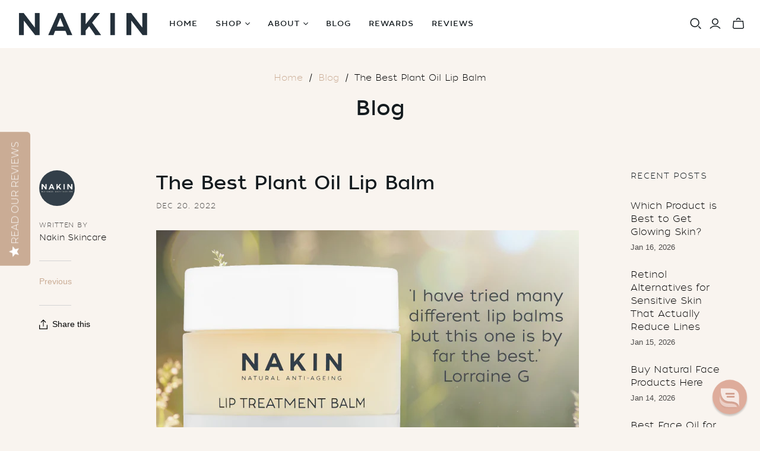

--- FILE ---
content_type: text/javascript; charset=utf-8
request_url: https://tracead.com/siteTagHandler.php?cId=5711&ljq=2&_=1768593660157
body_size: 6813
content:
if(typeof window.__ta_cdif_frame==="undefined"){window.__ta_cdif_ready=false;window.__ta_cdif_frame=null;window.__ta_cdif_vars={'local':{},'session':{}};__tracead_jq(document).ready(function(){__tracead_jq('body').append('<iframe src="https://tracead.com/siteTagHandler.php?cId=5711&cdif=1" id="__tracead_cdif" name="__tracead_cdif" style="width: 10px; height: 10px; position: absolute; top: -9999px; left: -9999px;"></iframe>');window.addEventListener('message',function(event){if(typeof event.data==="string"&&event.data.substr(0,9)=="#tracead#"){var message=event.data.substr(9);window.__ta_cdif_vars=JSON.parse(message);__tracead_jq(document).trigger("__tracead_cdif:set");if(!window.__ta_cdif_ready){window.__ta_cdif_ready=true;window.__ta_cdif_frame=event.source;__tracead_jq(document).trigger("__tracead_cdif:ready");}}},false);});window.__tracead_jsonify=function(o){if(o&&typeof o==='object'&&typeof o.toJSON==='function'){return o.toJSON();}
return JSON.stringify(o);};window.__tracead_setvar=function(i,v,s){if(s!=='session')s='local';if(window.__ta_cdif_vars[s][i]!=v){window.__ta_cdif_vars[s][i]=v;__tracead_jq(document).trigger("__tracead_cdif:set");window.__ta_cdif_frame.postMessage("#tracead#"+window.__tracead_jsonify([s,i,v]),"*");}};window.__tracead_unsetvar=function(i,s){if(s!=='session')s='local';if(window.__ta_cdif_vars[s][i]){delete window.__ta_cdif_vars[s][i];window.__ta_cdif_frame.postMessage("#tracead#"+window.__tracead_jsonify([s,i]),"*");}};window.__tracead_getlocal=function(i){return window.__ta_cdif_vars['local'][i];};window.__tracead_getsession=function(i){return window.__ta_cdif_vars['session'][i];};}
window.__ta_number_find=function(sel){var number_selectors='a,b,div,em,h1,h2,h3,h4,h5,h6,li,p,small,span,strong,td,th,u,var,sup,sub,summary,section,s,q,output,ins,dt,dl,dfn,dd,caption,abbr';var parts=sel.split(':');var res=__tracead_jq(parts[0]).find(number_selectors).addBack().filter(':not(:has(*))');if(parts.length>1){res=res.filter(':'+parts[1]);}
return res;};window.__ta_number_formats=[{pattern:/(?:^|\s)(\$|€|£|kr\.?|EUR|DKK|GBP|USD|CAD|AUD|SEK|NOK)?\s*(\d{1,3}(?:,\d{3})*\.\d{2})\s*(\$|€|£|kr\.?|EUR|DKK|GBP|USD|CAD|AUD|SEK|NOK)?(?:\s|$)/,number:function(matches){return parseFloat(matches[2].replace(/,/g,''));},currency:function(matches){if(matches[1])return matches[1];if(matches[3])return matches[3];return null;}},{pattern:/(?:^|\s)(\$|€|£|kr\.?|EUR|DKK|GBP|USD|CAD|AUD|SEK|NOK)?\s*(\d{1,3}(?:\.\d{3})*\,\d{2})\s*(\$|€|£|kr\.?|EUR|DKK|GBP|USD|CAD|AUD|SEK|NOK)?(?:\s|$)/,number:function(matches){return parseFloat(matches[2].replace(/\./g,'').replace(/,/g,'.'));},currency:function(matches){if(matches[1])return matches[1];if(matches[3])return matches[3];return null;}},{pattern:/(?:^|\s)(\$|€|£|kr\.?|EUR|DKK|GBP|USD|CAD|AUD|SEK|NOK)?\s*(\d{1,3}(?:'\d{3})*\.\d{2})\s*(\$|€|£|kr\.?|EUR|DKK|GBP|USD|CAD|AUD|SEK|NOK)?(?:\s|$)/,number:function(matches){return parseFloat(matches[2].replace(/'/g,''));},currency:function(matches){if(matches[1])return matches[1];if(matches[3])return matches[3];return null;}},{pattern:/(?:^|\s)(\$|€|£|kr\.?|EUR|DKK|GBP|USD|CAD|AUD|SEK|NOK)?\s*(\d{1,3}(?:\s+\d{3})*\,\d{2})\s*(\$|€|£|kr\.?|EUR|DKK|GBP|USD|CAD|AUD|SEK|NOK)?(?:\s|$)/,number:function(matches){return parseFloat(matches[2].replace(/\s/g,'').replace(/,/g,'.'));},currency:function(matches){if(matches[1])return matches[1];if(matches[3])return matches[3];return null;}},{pattern:/\b(\d+[\.,]\d+)\b/,number:function(matches){return parseFloat(matches[1].replace(',','.'));},currency:function(matches){return null;}},{pattern:/\b(\d[\d\.,-]+\d)\b/,number:function(matches){return parseFloat(matches[1]);},currency:function(matches){return null;}},{pattern:/\b(\d+)\b/,number:function(matches){return parseFloat(matches[1]);},currency:function(matches){return null;}},{pattern:/(?:^|\s)(\$|€|£|kr\.?|EUR|DKK|GBP|USD|CAD|AUD|SEK|NOK)(?:\s|$)/,number:function(matches){return null;},currency:function(matches){if(matches[1])return matches[1];return null;}}];window.__tracead_sanh=function(host){var san=host;return san.replace(/^www\./,"")};window.__tracead_sanp=function(path){var san=path;return san.replace(/\/$/,"")};window.__tracead_fnm=function(pattern,string){for(var i=0,j=0;i<pattern.length;i++){var c=pattern[i];if(c=='*'){while(pattern[i+1]=='*'){i++;}
if(i>=pattern.length-1)return true;while(j<string.length){if(window.__tracead_fnm(pattern.substr(i+1),string.substr(j))){return true;}
j++;}}else{if(c!=string[j])return false;j++;}}
return j==string.length;};window.__tracead_fpqs=function(qs){var list={};if(!qs)return list;if(qs.substr(0,1)=='?')qs=qs.substr(1);var pairs=qs.split('&');__tracead_jq.each(pairs,function(i,pair){if(!pair)return true;var parts=pair.split('=');if(parts.length>2)parts.push('');list[unescape(parts[0])]=unescape(parts[1]);});return list;};window.__tracead_scvr=function(sc){var result=sc;var pattern=/\{\{([^:]+:[^\}]+)\}\}/g;var matches=pattern.exec(sc);while(matches!=null){var v=window.__tracead_getlocal(matches[1]);if(v===null||v===undefined)v='';result=result.replace(matches[0],escape(v));matches=pattern.exec(sc);}
return result;};window.__tracead_cllv_vm=[];window.__tracead_cllv_lc=new Date();window.__tracead_cllv_ax=false;(function(){var xhrorig=window.XMLHttpRequest.prototype.open;window.XMLHttpRequest.prototype.open=function(){var d=new Date();if((d-window.__tracead_cllv_lc)>2000){window.__tracead_cllv_lc=d;setTimeout(function(){window.__tracead_cllv_ax=true;__tracead_jq.each(window.__tracead_cllv_vm,function(i,vm){window.__tracead_cllv(vm[0],vm[1],vm[2]);});},1000);}
return xhrorig.apply(this,arguments);};})();window.__tracead_cllv_fmtnum=function(n,c,t,d){var c=isNaN(c=Math.abs(c))?2:c,d=d==undefined?".":d,t=t==undefined?",":t,s=n<0?"-":"",i=parseInt(n=Math.abs(+n||0).toFixed(c))+"",j=(j=i.length)>3?j%3:0;return s+(j?i.substr(0,j)+t:"")+i.substr(j).replace(/(\d{3})(?=\d)/g,"$1"+t)+(c?d+Math.abs(n-i).toFixed(c).slice(2):"");};window.__tracead_cllv_setfmt=function(v,val,pref,postf){var nval=null;var match_found=false;__tracead_jq.each(window.__ta_number_formats,function(i,format){var matches=String(val).match(format.pattern);if(matches){nval=format.number(matches);match_found=true;return false;}});if(!match_found&&__tracead_jq.isNumeric(val)){nval=parseFloat(val);}
if(__tracead_jq.isNumeric(nval)){if(pref=='cents'){nval=nval / 100.0;}
if(postf=='decimal'){nval=window.__tracead_cllv_fmtnum(nval,2,'','.');}else if(postf=='decimal_comma'){nval=window.__tracead_cllv_fmtnum(nval,2,'',',');}else if(postf=='us'){nval=window.__tracead_cllv_fmtnum(nval,2,',','.');}else if(postf=='german'){nval=window.__tracead_cllv_fmtnum(nval,2,'.',',');}else if(postf=='swiss'){nval=window.__tracead_cllv_fmtnum(nval,2,'\'','.');}else if(postf=='french'){nval=window.__tracead_cllv_fmtnum(nval,2,' ',',');}
window.__tracead_setvar(v,nval);}else{window.__tracead_setvar(v,val);}};window.__tracead_cllv=function(v,pref,postf){if(window.__tracead_cllv_ax!==true)window.__tracead_cllv_vm.push([v,pref,postf]);var i=v.indexOf(':');var vp=[v.slice(0,i),v.slice(i+1)];var id=vp[1];switch(vp[0]){case'query':var q=window.__tracead_fpqs(document.location.search);window.__tracead_cllv_setfmt(v,q[id]||'',pref,postf);break;case'meta_tags':__tracead_jq('meta[name][content]').each(function(){var o=__tracead_jq(this);if(o.attr('name')==id){window.__tracead_cllv_setfmt(v,o.attr('content'),pref,postf);return false;}});break;case'itemprops':__tracead_jq('*[itemprop]').each(function(){if(__tracead_jq(this).attr('itemprop')==id){if(__tracead_jq(this).attr('content')){window.__tracead_cllv_setfmt(v,__tracead_jq(this).attr('content'),pref,postf);}else{window.__tracead_cllv_setfmt(v,__tracead_jq(this).text(),pref,postf);}
return false;}});break;case'globals':if(window[id]!==undefined){window.__tracead_cllv_setfmt(v,window[id],pref,postf);}
break;case'inputs':__tracead_jq('input, textarea, select').each(function(){if(__tracead_jq(this).attr('name')==id){window.__tracead_cllv_setfmt(v,__tracead_jq(this).val(),pref,postf);if(!__tracead_jq(this).data('__ta_cllv')){__tracead_jq(this).on('keyup keypress blur change',function(){window.__tracead_cllv_setfmt(v,__tracead_jq(this).val(),pref,postf);});__tracead_jq(this).data('__ta_cllv',true);}
return false;}});break;case'numbers':var match_found=false;window.__ta_number_find(id).each(function(){var bite=__tracead_jq(this);var contents=bite.text();__tracead_jq.each(window.__ta_number_formats,function(i,format){var matches=contents.match(format.pattern);if(matches){var n=format.number(matches);if(n!==null){window.__tracead_cllv_setfmt(v,n,pref,postf);match_found=true;return false;}}});if(match_found){return false;}});break;case'currencies':var match_found=false;window.__ta_number_find(id).each(function(){var bite=__tracead_jq(this);var contents=bite.text();__tracead_jq.each(window.__ta_number_formats,function(i,format){var matches=contents.match(format.pattern);if(matches){var currency=format.currency(matches);if(currency!==null){window.__tracead_cllv_setfmt(v,currency,pref,postf);match_found=true;return false;}}});if(match_found){return false;}});break;}};__tracead_jq(document).on("__tracead_cdif:ready",function(){});(function(){if(document.referrer){var aw=(document.location.search.search(/[?&]gclid=/)!=-1);var ar=document.createElement('a');ar.href=document.referrer;var rh=window.__tracead_sanh(ar.hostname);var ch=window.__tracead_sanh(document.location.hostname);if(rh!=ch){__tracead_jq('body').append('<script type="text/javascript" src="https://tracead.com/siteTagHandler.php?cId=5711&ljq=2&o=1&a='+(aw?1:0)+'&r='+escape(rh)+'"></script>');}}})();window['__tracead_sitetag_id__']=5711;window['__tracead_sitetag_cl__']=false;__tracead_jq(document).on("__tracead_cdif:ready",function(){!function(){function g(g,h){g=g||"",h=h||{};for(var i in a)a.hasOwnProperty(i)&&(h.autoFix&&(h["fix_"+i]=!0),h.fix=h.fix||h["fix_"+i]);var j=[],k=document.createElement("div"),l=function(a){return"string"==typeof a&&-1!==a.indexOf("&")?(k.innerHTML=a,k.textContent||k.innerText||a):a},m=function(a){g+=a},n=function(a){g=a+g},o={comment:/^<!--/,endTag:/^<\//,atomicTag:/^<\s*(script|style|noscript|iframe|textarea)[\s\/>]/i,startTag:/^</,chars:/^[^<]/},p={comment:function(){var a=g.indexOf("-->");return a>=0?{content:g.substr(4,a),length:a+3}:void 0},endTag:function(){var a=g.match(c);return a?{tagName:a[1],length:a[0].length}:void 0},atomicTag:function(){var a=p.startTag();if(a){var b=g.slice(a.length);if(b.match(new RegExp("</\\s*"+a.tagName+"\\s*>","i"))){var c=b.match(new RegExp("([\\s\\S]*?)</\\s*"+a.tagName+"\\s*>","i"));if(c)return{tagName:a.tagName,attrs:a.attrs,content:c[1],length:c[0].length+a.length}}}},startTag:function(){var a=g.indexOf(">");if(-1===a)return null;var c=g.match(b);if(c){var f={};return c[2].replace(d,function(a,b){var c=arguments[2]||arguments[3]||arguments[4]||e.test(b)&&b||null;f[b]=l(c)}),{tagName:c[1],attrs:f,unary:!!c[3],length:c[0].length}}},chars:function(){var a=g.indexOf("<");return{length:a>=0?a:g.length}}},q=function(){for(var a in o)if(o[a].test(g)){f&&console.log("suspected "+a);var b=p[a]();return b?(f&&console.log("parsed "+a,b),b.type=b.type||a,b.text=g.substr(0,b.length),g=g.slice(b.length),b):null}},r=function(a){for(var b;b=q();)if(a[b.type]&&a[b.type](b)===!1)return},s=function(){var a=g;return g="",a},t=function(){return g};return h.fix&&function(){var a=/^(AREA|BASE|BASEFONT|BR|COL|FRAME|HR|IMG|INPUT|ISINDEX|LINK|META|PARAM|EMBED)$/i,b=/^(COLGROUP|DD|DT|LI|OPTIONS|P|TD|TFOOT|TH|THEAD|TR)$/i,c=[];c.last=function(){return this[this.length-1]},c.lastTagNameEq=function(a){var b=this.last();return b&&b.tagName&&b.tagName.toUpperCase()===a.toUpperCase()},c.containsTagName=function(a){for(var c,b=0;c=this[b];b++)if(c.tagName===a)return!0;return!1};var d=function(b){return b&&"startTag"===b.type&&(b.unary=a.test(b.tagName)||b.unary),b},e=q,f=function(){var a=g,b=d(e());return g=a,b},i=function(){var a=c.pop();n("</"+a.tagName+">")},j={startTag:function(a){var d=a.tagName;"TR"===d.toUpperCase()&&c.lastTagNameEq("TABLE")?(n("<TBODY>"),l()):h.fix_selfClose&&b.test(d)&&c.containsTagName(d)?c.lastTagNameEq(d)?i():(n("</"+a.tagName+">"),l()):a.unary||c.push(a)},endTag:function(a){var b=c.last();b?h.fix_tagSoup&&!c.lastTagNameEq(a.tagName)?i():c.pop():h.fix_tagSoup&&k()}},k=function(){e(),l()},l=function(){var a=f();a&&j[a.type]&&j[a.type](a)};q=function(){return l(),d(e())}}(),{append:m,readToken:q,readTokens:r,clear:s,rest:t,stack:j}}var a=function(){var b,a={},c=this.document.createElement("div");return b="<P><I></P></I>",c.innerHTML=b,a.tagSoup=c.innerHTML!==b,c.innerHTML="<P><i><P></P></i></P>",a.selfClose=2===c.childNodes.length,a}(),b=/^<([\-A-Za-z0-9_]+)((?:\s+[\w\-]+(?:\s*=?\s*(?:(?:"[^"]*")|(?:'[^']*')|[^>\s]+))?)*)\s*(\/?)>/,c=/^<\/([\-A-Za-z0-9_]+)[^>]*>/,d=/([\-A-Za-z0-9_]+)(?:\s*=\s*(?:(?:"((?:\\.|[^"])*)")|(?:'((?:\\.|[^'])*)')|([^>\s]+)))?/g,e=/^(checked|compact|declare|defer|disabled|ismap|multiple|nohref|noresize|noshade|nowrap|readonly|selected)$/i,f=!1;g.supports=a,g.tokenToString=function(a){var b={comment:function(a){return"<--"+a.content+"-->"},endTag:function(a){return"</"+a.tagName+">"},atomicTag:function(a){return console.log(a),b.startTag(a)+a.content+b.endTag(a)},startTag:function(a){var b="<"+a.tagName;for(var c in a.attrs){var d=a.attrs[c];b+=" "+c+'="'+(d?d.replace(/(^|[^\\])"/g,'$1\\"'):"")+'"'}return b+(a.unary?"/>":">")},chars:function(a){return a.text}};return b[a.type](a)},g.escapeAttributes=function(a){var b={};for(var c in a){var d=a[c];b[c]=d&&d.replace(/(^|[^\\])"/g,'$1\\"')}return b};for(var h in a)g.browserHasFlaw=g.browserHasFlaw||!a[h]&&h;this.htmlParser=g}(),function(){function a(){}function e(a){return a!==d&&null!==a}function h(a){return"function"==typeof a}function i(a,b,c){var d,e=a&&a.length||0;for(d=0;e>d;d++)b.call(c,a[d],d)}function j(a,b,c){var d;for(d in a)a.hasOwnProperty(d)&&b.call(c,d,a[d])}function k(a,b){return j(b,function(b,c){a[b]=c}),a}function l(a,b){return a=a||{},j(b,function(b,c){e(a[b])||(a[b]=c)}),a}function m(a){try{return g.call(a)}catch(b){var c=[];return i(a,function(a){c.push(a)}),c}}function o(a){return a&&"tagName"in a?!!~a.tagName.toLowerCase().indexOf("script"):!1}function p(a){return a&&"tagName"in a?!!~a.tagName.toLowerCase().indexOf("style"):!1}var b={afterAsync:a,afterDequeue:a,afterStreamStart:a,afterWrite:a,beforeEnqueue:a,beforeWrite:function(a){return a},done:a,error:function(a){throw a},releaseAsync:!1},c=this,d=void 0;if(!c.__tracead_ps){var f=!1,g=Array.prototype.slice,n=function(a){return a[a.length-1]},q=function(){function b(b,c,d){var f=a+c;if(2===arguments.length){var g=b.getAttribute(f);return e(g)?String(g):g}e(d)&&""!==d?b.setAttribute(f,d):b.removeAttribute(f)}function c(a,c){var d=a.ownerDocument;k(this,{root:a,options:c,win:d.defaultView||d.parentWindow,doc:d,parser:htmlParser("",{autoFix:!0}),actuals:[a],proxyHistory:"",proxyRoot:d.createElement(a.nodeName),scriptStack:[],writeQueue:[]}),b(this.proxyRoot,"proxyof",0)}var a="data-ps-";return c.prototype.write=function(){[].push.apply(this.writeQueue,arguments);for(var a;!this.deferredRemote&&this.writeQueue.length;)a=this.writeQueue.shift(),h(a)?this.callFunction(a):this.writeImpl(a)},c.prototype.callFunction=function(a){var b={type:"function",value:a.name||a.toString()};this.onScriptStart(b),a.call(this.win,this.doc),this.onScriptDone(b)},c.prototype.writeImpl=function(a){this.parser.append(a);for(var b,d,e,c=[];(b=this.parser.readToken())&&!(d=o(b))&&!(e=p(b));)c.push(b);this.writeStaticTokens(c),d&&this.handleScriptToken(b),e&&this.handleStyleToken(b)},c.prototype.writeStaticTokens=function(a){var b=this.buildChunk(a);if(b.actual)return b.html=this.proxyHistory+b.actual,this.proxyHistory+=b.proxy,this.proxyRoot.innerHTML=b.html,f&&(b.proxyInnerHTML=this.proxyRoot.innerHTML),this.walkChunk(),f&&(b.actualInnerHTML=this.root.innerHTML),b},c.prototype.buildChunk=function(b){var c=this.actuals.length,d=[],e=[],f=[];return i(b,function(b){if(d.push(b.text),b.attrs){if(!/^noscript$/i.test(b.tagName)){var g=c++;e.push(b.text.replace(/(\/?>)/," "+a+"id="+g+" $1")),"ps-script"!==b.attrs.id&&"ps-style"!==b.attrs.id&&f.push("atomicTag"===b.type?"":"<"+b.tagName+" "+a+"proxyof="+g+(b.unary?" />":">"))}}else e.push(b.text),f.push("endTag"===b.type?b.text:"")}),{tokens:b,raw:d.join(""),actual:e.join(""),proxy:f.join("")}},c.prototype.walkChunk=function(){for(var a,c=[this.proxyRoot];e(a=c.shift());){var d=1===a.nodeType,f=d&&b(a,"proxyof");if(!f){d&&(this.actuals[b(a,"id")]=a,b(a,"id",null));var g=a.parentNode&&b(a.parentNode,"proxyof");g&&this.actuals[g].appendChild(a)}c.unshift.apply(c,m(a.childNodes))}},c.prototype.handleScriptToken=function(a){var b=this.parser.clear();b&&this.writeQueue.unshift(b),a.src=a.attrs.src||a.attrs.SRC,a.src&&this.scriptStack.length?this.deferredRemote=a:this.onScriptStart(a);var c=this;this.writeScriptToken(a,function(){c.onScriptDone(a)})},c.prototype.handleStyleToken=function(a){var b=this.parser.clear();b&&this.writeQueue.unshift(b),a.type=a.attrs.type||a.attrs.TYPE||"text/css",this.writeStyleToken(a),b&&this.write()},c.prototype.writeStyleToken=function(a){var b=this.buildStyle(a);this.insertStyle(b),a.content&&(b.styleSheet&&!b.sheet?b.styleSheet.cssText=a.content:b.appendChild(this.doc.createTextNode(a.content)))},c.prototype.buildStyle=function(a){var b=this.doc.createElement(a.tagName);return b.setAttribute("type",a.type),j(a.attrs,function(a,c){b.setAttribute(a,c)}),b},c.prototype.insertStyle=function(a){this.writeImpl('<span id="ps-style"/>');var b=this.doc.getElementById("ps-style");b.parentNode.replaceChild(a,b)},c.prototype.onScriptStart=function(a){a.outerWrites=this.writeQueue,this.writeQueue=[],this.scriptStack.unshift(a)},c.prototype.onScriptDone=function(a){return a!==this.scriptStack[0]?(this.options.error({message:"Bad script nesting or script finished twice"}),void 0):(this.scriptStack.shift(),this.write.apply(this,a.outerWrites),!this.scriptStack.length&&this.deferredRemote&&(this.onScriptStart(this.deferredRemote),this.deferredRemote=null),void 0)},c.prototype.writeScriptToken=function(a,b){var c=this.buildScript(a),d=this.shouldRelease(c),e=this.options.afterAsync;a.src&&(c.src=a.src,this.scriptLoadHandler(c,d?e:function(){b(),e()}));try{this.insertScript(c),(!a.src||d)&&b()}catch(f){this.options.error(f),b()}},c.prototype.buildScript=function(a){var b=this.doc.createElement(a.tagName);return j(a.attrs,function(a,c){b.setAttribute(a,c)}),a.content&&(b.text=a.content),b},c.prototype.insertScript=function(a){this.writeImpl('<span id="ps-script"/>');var b=this.doc.getElementById("ps-script");b.parentNode.replaceChild(a,b)},c.prototype.scriptLoadHandler=function(a,b){function c(){a=a.onload=a.onreadystatechange=a.onerror=null}function e(){c(),b()}function f(a){c(),d(a),b()}var d=this.options.error;k(a,{onload:function(){e()},onreadystatechange:function(){/^(loaded|complete)$/.test(a.readyState)&&e()},onerror:function(){f({message:"remote script failed "+a.src})}})},c.prototype.shouldRelease=function(a){var b=/^script$/i.test(a.nodeName);return!b||!!(this.options.releaseAsync&&a.src&&a.hasAttribute("async"))},c}();c.__tracead_ps=function(){function g(){var b,a=e.shift();a&&(b=n(a),b.afterDequeue(),a.stream=i.apply(null,a),b.afterStreamStart())}function i(b,c,e){function l(a){a=e.beforeWrite(a),f.write(a),e.afterWrite(a)}f=new q(b,e),f.id=d++,f.name=e.name||f.id,j.streams[f.name]=f;var h=b.ownerDocument,i={close:h.close,open:h.open,write:h.write,writeln:h.writeln};k(h,{close:a,open:a,write:function(){return l(m(arguments).join(""))},writeln:function(){return l(m(arguments).join("")+"\n")}});var n=f.win.onerror||a;return f.win.onerror=function(a,b,c){e.error({msg:a+" - "+b+":"+c}),n.apply(f.win,arguments)},f.write(c,function(){k(h,i),f.win.onerror=n,e.done(),f=null,g()}),f}function j(d,i,j){h(j)&&(j={done:j}),j=l(j,b),d=/^#/.test(d)?c.document.getElementById(d.substr(1)):d.jquery?d[0]:d;var k=[d,i,j];return d.__tracead_ps={cancel:function(){k.stream?k.stream.abort():k[1]=a}},j.beforeEnqueue(k),e.push(k),f||g(),d.__tracead_ps}var d=0,e=[],f=null;return k(j,{streams:{},queue:e,WriteStream:q})}()}}();if(__tracead_jq('#__tracead_tsctr').length==0){__tracead_jq('body').append('<div id="__tracead_tsctr" style="display: none; visibility: hidden; opacity: 0; width: 0; height: 0; border: 0;"></div>');};if(window.tracead_def_platform==='manual'){__tracead_jq('body').append('<script type="text/javascript" src="https://tracead.com/siteTagHandler.php?cId=5711&ljq=2&ac=1&p='+escape(window.tracead_def_platform)+'&trigger='+escape(window.tracead_def_trigger)+'&u='+escape(document.location.href)+'"></script>');}else{};var sn=null;var sm=null;sm=document.location.search.match(/(\?|&)fb_ref=ta([a-zA-Z0-9]+)(&|#|$)/);if(sm){sn=sm[2];};sm=document.location.search.match(/(\?|&)ta_ref=ta([a-zA-Z0-9]+)(&|#|$)/);if(sm){sn=sm[2];};sm=document.location.search.match(/(\?|&)ta([a-zA-Z0-9]+)(&|#|$)/);if(sm){sn=sm[2];};sm=document.location.hash.match(/^#ta([a-zA-Z0-9]+)$/);if(sm){sn=sm[1];};if(sn){__tracead_jq('body').append('<script type="text/javascript" src="https://tracead.com/c'+sn+'?async=1"></script>');}});if(window.tracead_def_platform&&window.tracead_def_platform!=='manual'){__tracead_jq('body').append('<script type="text/javascript" src="https://tracead.com/siteTagHandler.php?cId=5711&ljq=2&ac=1&p='+escape(window.tracead_def_platform)+'&u='+escape(document.location.href)+'"></script>');};

--- FILE ---
content_type: application/javascript; charset=utf-8
request_url: https://cdn-widgetsrepository.yotpo.com/v1/loader/6vMSONUvAhtVbJinklsMlQ
body_size: 17089
content:

if (typeof (window) !== 'undefined' && window.performance && window.performance.mark) {
  window.performance.mark('yotpo:loader:loaded');
}
var yotpoWidgetsContainer = yotpoWidgetsContainer || { guids: {} };
(function(){
    var guid = "6vMSONUvAhtVbJinklsMlQ";
    var loader = {
        loadDep: function (link, onLoad, strategy) {
            var script = document.createElement('script');
            script.onload = onLoad || function(){};
            script.src = link;
            if (strategy === 'defer') {
                script.defer = true;
            } else if (strategy === 'async') {
                script.async = true;
            }
            script.setAttribute("type", "text/javascript");
            script.setAttribute("charset", "utf-8");
            document.head.appendChild(script);
        },
        config: {
            data: {
                guid: guid
            },
            widgets: {
            
                "872389": {
                    instanceId: "872389",
                    instanceVersionId: "433394177",
                    templateAssetUrl: "https://cdn-widgetsrepository.yotpo.com/widget-assets/widget-my-rewards/app.v1.4.17-7427.js",
                    cssOverrideAssetUrl: "",
                    customizationCssUrl: "",
                    customizations: {
                      "layout-add-background": "true",
                      "layout-background-color": "#F6F1EE",
                      "logged-in-description-color": "#0F8383",
                      "logged-in-description-font-size": "22",
                      "logged-in-description-text": "{{current_point_balance}} points",
                      "logged-in-description-tier-status-text": "{{current_vip_tier_name}} tier",
                      "logged-in-headline-color": "#000000",
                      "logged-in-headline-font-size": "40",
                      "logged-in-headline-text": "Hi {{first_name}}!",
                      "logged-in-primary-button-cta-type": "redemptionWidget",
                      "logged-in-primary-button-text": "Redeem points",
                      "logged-in-secondary-button-text": "Rewards history",
                      "logged-out-headline-color": "#000000",
                      "logged-out-headline-font-size": "26",
                      "logged-out-headline-text": "How it Works",
                      "primary-button-background-color": "#000000",
                      "primary-button-text-color": "#FFFFFF",
                      "primary-button-type": "rounded_filled_rectangle",
                      "primary-font-name-and-url": "Poppins@600|https://cdn-widgetsrepository.yotpo.com/web-fonts/css/poppins/v1/poppins_600.css",
                      "reward-step-1-displayname": "Step 1",
                      "reward-step-1-settings-description": "Create an account and\nearn 100 points.",
                      "reward-step-1-settings-description-color": "#6C6C6C",
                      "reward-step-1-settings-description-font-size": "16",
                      "reward-step-1-settings-icon": "default",
                      "reward-step-1-settings-icon-color": "#000000",
                      "reward-step-1-settings-title": "Sign up",
                      "reward-step-1-settings-title-color": "#000000",
                      "reward-step-1-settings-title-font-size": "20",
                      "reward-step-2-displayname": "Step 2",
                      "reward-step-2-settings-description": "Earn points every time\nyou shop.",
                      "reward-step-2-settings-description-color": "#6C6C6C",
                      "reward-step-2-settings-description-font-size": "16",
                      "reward-step-2-settings-icon": "default",
                      "reward-step-2-settings-icon-color": "#000000",
                      "reward-step-2-settings-title": "Earn points",
                      "reward-step-2-settings-title-color": "#000000",
                      "reward-step-2-settings-title-font-size": "20",
                      "reward-step-3-displayname": "Step 3",
                      "reward-step-3-settings-description": "Redeem points for\nexclusive rewards.",
                      "reward-step-3-settings-description-color": "#6C6C6C",
                      "reward-step-3-settings-description-font-size": "16",
                      "reward-step-3-settings-icon": "default",
                      "reward-step-3-settings-icon-color": "#000000",
                      "reward-step-3-settings-title": "Redeem points",
                      "reward-step-3-settings-title-color": "#000000",
                      "reward-step-3-settings-title-font-size": "20",
                      "rewards-history-approved-text": "Approved",
                      "rewards-history-background-color": "rgba(0,0,0,0.79)",
                      "rewards-history-headline-color": "#000000",
                      "rewards-history-headline-font-size": "26",
                      "rewards-history-headline-text": "Rewards History",
                      "rewards-history-pending-text": "Pending",
                      "rewards-history-refunded-text": "Refunded",
                      "rewards-history-reversed-text": "Reversed",
                      "rewards-history-table-action-col-text": "Action",
                      "rewards-history-table-date-col-text": "Date",
                      "rewards-history-table-expiration-col-text": "Points expire on",
                      "rewards-history-table-points-col-text": "Points",
                      "rewards-history-table-status-col-text": "Status",
                      "rewards-history-table-store-col-text": "Store",
                      "secondary-button-background-color": "#000000",
                      "secondary-button-text-color": "#000000",
                      "secondary-button-type": "rounded_rectangle",
                      "secondary-font-name-and-url": "Poppins@400|https://cdn-widgetsrepository.yotpo.com/web-fonts/css/poppins/v1/poppins_400.css",
                      "show-logged-in-description-points-balance": true,
                      "show-logged-in-description-tier-status": false,
                      "view-grid-points-column-color": "#0F8383",
                      "view-grid-rectangular-background-color": "#F6F1EE",
                      "view-grid-type": "border"
                    },
                    staticContent: {
                      "cssEditorEnabled": true,
                      "currency": "GBP",
                      "isHidden": false,
                      "isMultiCurrencyEnabled": false,
                      "isMultiStoreMerchant": false,
                      "isVipTiersEnabled": false,
                      "merchantId": "28247",
                      "platformName": "shopify",
                      "storeId": "UbEF1WRX2ts3GlFIOkPJDmEmqu30tqm3lNzZw6Os"
                    },
                    className: "MyRewardsWidget",
                    dependencyGroupId: 2
                },
            
                "872388": {
                    instanceId: "872388",
                    instanceVersionId: "466712639",
                    templateAssetUrl: "https://cdn-widgetsrepository.yotpo.com/widget-assets/widget-loyalty-campaigns/app.v1.2.14-7481.js",
                    cssOverrideAssetUrl: "",
                    customizationCssUrl: "",
                    customizations: {
                      "campaign-description-font-color": "#6C6C6C",
                      "campaign-description-size": "16px",
                      "campaign-item-261656-background-color": "transparent",
                      "campaign-item-261656-background-image-color-overlay": "rgba(0, 0, 0, .4)",
                      "campaign-item-261656-background-type": "color",
                      "campaign-item-261656-border-color": "#BCBCBC",
                      "campaign-item-261656-description-font-color": "#6c6c6c",
                      "campaign-item-261656-description-font-size": "16",
                      "campaign-item-261656-exclude_audience_ids": null,
                      "campaign-item-261656-exclude_audience_names": [],
                      "campaign-item-261656-hover-view-tile-message": "Earn 250 points when you create an account",
                      "campaign-item-261656-icon-color": "#60a3a3",
                      "campaign-item-261656-icon-type": "defaultIcon",
                      "campaign-item-261656-include_audience_ids": "1",
                      "campaign-item-261656-include_audience_names": [
                        "All customers"
                      ],
                      "campaign-item-261656-special-reward-enabled": "false",
                      "campaign-item-261656-special-reward-headline-background-color": "#D2E3E3",
                      "campaign-item-261656-special-reward-headline-text": "Just for you!",
                      "campaign-item-261656-special-reward-headline-title-font-color": "#000000",
                      "campaign-item-261656-special-reward-headline-title-font-size": "12",
                      "campaign-item-261656-special-reward-tile-border-color": "#000000",
                      "campaign-item-261656-tile-description": "Create an account",
                      "campaign-item-261656-tile-reward": "250 Points",
                      "campaign-item-261656-title-font-color": "#000000",
                      "campaign-item-261656-title-font-size": "18",
                      "campaign-item-261656-type": "CreateAccountCampaign",
                      "campaign-item-261657-background-color": "transparent",
                      "campaign-item-261657-background-image-color-overlay": "rgba(0, 0, 0, .4)",
                      "campaign-item-261657-background-type": "color",
                      "campaign-item-261657-border-color": "#BCBCBC",
                      "campaign-item-261657-description-font-color": "#6c6c6c",
                      "campaign-item-261657-description-font-size": "16",
                      "campaign-item-261657-exclude_audience_ids": null,
                      "campaign-item-261657-exclude_audience_names": [],
                      "campaign-item-261657-hover-view-tile-message": "Earn 10 points for every £1.00 you spend in our store",
                      "campaign-item-261657-icon-color": "#60a3a3",
                      "campaign-item-261657-icon-type": "defaultIcon",
                      "campaign-item-261657-include_audience_ids": "1",
                      "campaign-item-261657-include_audience_names": [
                        "All customers"
                      ],
                      "campaign-item-261657-special-reward-enabled": "false",
                      "campaign-item-261657-special-reward-headline-background-color": "#D2E3E3",
                      "campaign-item-261657-special-reward-headline-text": "Just for you!",
                      "campaign-item-261657-special-reward-headline-title-font-color": "#000000",
                      "campaign-item-261657-special-reward-headline-title-font-size": "12",
                      "campaign-item-261657-special-reward-tile-border-color": "#000000",
                      "campaign-item-261657-tile-description": "Make a purchase",
                      "campaign-item-261657-tile-reward": "10 Points Per £1.00",
                      "campaign-item-261657-title-font-color": "#000000",
                      "campaign-item-261657-title-font-size": "18",
                      "campaign-item-261657-type": "PointsForPurchasesCampaign",
                      "campaign-item-261660-action-tile-ask-year": "true",
                      "campaign-item-261660-action-tile-birthday-required-field-message": "This field is required",
                      "campaign-item-261660-action-tile-birthday-thank-you-message": "Thanks! We're looking forward to helping you celebrate :)",
                      "campaign-item-261660-action-tile-european-date-format": "false",
                      "campaign-item-261660-action-tile-message-text": "If your birthday is within the next 30 days, your reward will be granted in delay, up to 30 days.",
                      "campaign-item-261660-action-tile-month-names": "January,February,March,April,May,June,July,August,September,October,November,December",
                      "campaign-item-261660-action-tile-title": "Earn 500 points on your birthday",
                      "campaign-item-261660-background-color": "transparent",
                      "campaign-item-261660-background-image-color-overlay": "rgba(0, 0, 0, .4)",
                      "campaign-item-261660-background-type": "color",
                      "campaign-item-261660-border-color": "#BCBCBC",
                      "campaign-item-261660-description-font-color": "#6c6c6c",
                      "campaign-item-261660-description-font-size": "16",
                      "campaign-item-261660-exclude_audience_ids": null,
                      "campaign-item-261660-exclude_audience_names": [],
                      "campaign-item-261660-icon-color": "#60a3a3",
                      "campaign-item-261660-icon-type": "defaultIcon",
                      "campaign-item-261660-include_audience_ids": "1",
                      "campaign-item-261660-include_audience_names": [
                        "All customers"
                      ],
                      "campaign-item-261660-special-reward-enabled": "false",
                      "campaign-item-261660-special-reward-headline-background-color": "#D2E3E3",
                      "campaign-item-261660-special-reward-headline-text": "Just for you!",
                      "campaign-item-261660-special-reward-headline-title-font-color": "#000000",
                      "campaign-item-261660-special-reward-headline-title-font-size": "12",
                      "campaign-item-261660-special-reward-tile-border-color": "#000000",
                      "campaign-item-261660-tile-description": "Happy Birthday",
                      "campaign-item-261660-tile-reward": "500 Points",
                      "campaign-item-261660-title-font-color": "#000000",
                      "campaign-item-261660-title-font-size": "18",
                      "campaign-item-261660-type": "BirthdayCampaign",
                      "campaign-item-263900-action-tile-action-text": "Share on Facebook",
                      "campaign-item-263900-action-tile-title": "Earn 500 points when you share us on Facebook",
                      "campaign-item-263900-background-color": "transparent",
                      "campaign-item-263900-background-image-color-overlay": "rgba(0, 0, 0, .4)",
                      "campaign-item-263900-background-type": "color",
                      "campaign-item-263900-border-color": "#BCBCBC",
                      "campaign-item-263900-description-font-color": "#6c6c6c",
                      "campaign-item-263900-description-font-size": "16",
                      "campaign-item-263900-exclude_audience_ids": null,
                      "campaign-item-263900-exclude_audience_names": [],
                      "campaign-item-263900-icon-color": "#60a3a3",
                      "campaign-item-263900-icon-type": "defaultIcon",
                      "campaign-item-263900-include_audience_ids": "1",
                      "campaign-item-263900-include_audience_names": [
                        "All customers"
                      ],
                      "campaign-item-263900-special-reward-enabled": "false",
                      "campaign-item-263900-special-reward-headline-background-color": "#D2E3E3",
                      "campaign-item-263900-special-reward-headline-text": "Just for you!",
                      "campaign-item-263900-special-reward-headline-title-font-color": "#000000",
                      "campaign-item-263900-special-reward-headline-title-font-size": "12",
                      "campaign-item-263900-special-reward-tile-border-color": "#000000",
                      "campaign-item-263900-tile-description": "Share On Facebook",
                      "campaign-item-263900-tile-reward": "500 Points",
                      "campaign-item-263900-title-font-color": "#000000",
                      "campaign-item-263900-title-font-size": "18",
                      "campaign-item-263900-type": "FacebookShareCampaign",
                      "campaign-item-263901-action-tile-action-text": "Visit Page",
                      "campaign-item-263901-action-tile-title": "Earn 100 points when you visit our Facebook page!",
                      "campaign-item-263901-background-color": "transparent",
                      "campaign-item-263901-background-image-color-overlay": "rgba(0, 0, 0, .4)",
                      "campaign-item-263901-background-type": "color",
                      "campaign-item-263901-border-color": "#BCBCBC",
                      "campaign-item-263901-description-font-color": "#6c6c6c",
                      "campaign-item-263901-description-font-size": "16",
                      "campaign-item-263901-exclude_audience_ids": null,
                      "campaign-item-263901-exclude_audience_names": [],
                      "campaign-item-263901-icon-color": "#60a3a3",
                      "campaign-item-263901-icon-type": "defaultIcon",
                      "campaign-item-263901-include_audience_ids": "1",
                      "campaign-item-263901-include_audience_names": [
                        "All customers"
                      ],
                      "campaign-item-263901-special-reward-enabled": "false",
                      "campaign-item-263901-special-reward-headline-background-color": "#D2E3E3",
                      "campaign-item-263901-special-reward-headline-text": "Just for you!",
                      "campaign-item-263901-special-reward-headline-title-font-color": "#000000",
                      "campaign-item-263901-special-reward-headline-title-font-size": "12",
                      "campaign-item-263901-special-reward-tile-border-color": "#000000",
                      "campaign-item-263901-tile-description": "Visit our Facebook page",
                      "campaign-item-263901-tile-reward": "100 Points",
                      "campaign-item-263901-title-font-color": "#000000",
                      "campaign-item-263901-title-font-size": "18",
                      "campaign-item-263901-type": "FacebookPageVisitCampaign",
                      "campaign-item-263902-action-tile-action-text": "Follow Us",
                      "campaign-item-263902-action-tile-title": "Earn 100 points when you follow us on Instagram",
                      "campaign-item-263902-background-color": "transparent",
                      "campaign-item-263902-background-image-color-overlay": "rgba(0, 0, 0, .4)",
                      "campaign-item-263902-background-type": "color",
                      "campaign-item-263902-border-color": "#BCBCBC",
                      "campaign-item-263902-description-font-color": "#6c6c6c",
                      "campaign-item-263902-description-font-size": "16",
                      "campaign-item-263902-exclude_audience_ids": null,
                      "campaign-item-263902-exclude_audience_names": [],
                      "campaign-item-263902-icon-color": "#60a3a3",
                      "campaign-item-263902-icon-type": "defaultIcon",
                      "campaign-item-263902-include_audience_ids": "1",
                      "campaign-item-263902-include_audience_names": [
                        "All customers"
                      ],
                      "campaign-item-263902-special-reward-enabled": "false",
                      "campaign-item-263902-special-reward-headline-background-color": "#D2E3E3",
                      "campaign-item-263902-special-reward-headline-text": "Just for you!",
                      "campaign-item-263902-special-reward-headline-title-font-color": "#000000",
                      "campaign-item-263902-special-reward-headline-title-font-size": "12",
                      "campaign-item-263902-special-reward-tile-border-color": "#000000",
                      "campaign-item-263902-tile-description": "Follow us on Instagram",
                      "campaign-item-263902-tile-reward": "100 Points",
                      "campaign-item-263902-title-font-color": "#000000",
                      "campaign-item-263902-title-font-size": "18",
                      "campaign-item-263902-type": "InstagramFollowCampaign",
                      "campaign-item-263903-background-color": "transparent",
                      "campaign-item-263903-background-image-color-overlay": "rgba(0, 0, 0, .4)",
                      "campaign-item-263903-background-type": "color",
                      "campaign-item-263903-border-color": "#BCBCBC",
                      "campaign-item-263903-description-font-color": "#6c6c6c",
                      "campaign-item-263903-description-font-size": "16",
                      "campaign-item-263903-exclude_audience_ids": null,
                      "campaign-item-263903-exclude_audience_names": [],
                      "campaign-item-263903-hover-view-tile-message": "Earn 500 points worth £5 for leaving a review!",
                      "campaign-item-263903-icon-color": "#60a3a3",
                      "campaign-item-263903-icon-type": "defaultIcon",
                      "campaign-item-263903-include_audience_ids": "1",
                      "campaign-item-263903-include_audience_names": [
                        "All customers"
                      ],
                      "campaign-item-263903-special-reward-enabled": "false",
                      "campaign-item-263903-special-reward-headline-background-color": "#D2E3E3",
                      "campaign-item-263903-special-reward-headline-text": "Just for you!",
                      "campaign-item-263903-special-reward-headline-title-font-color": "#000000",
                      "campaign-item-263903-special-reward-headline-title-font-size": "12",
                      "campaign-item-263903-special-reward-tile-border-color": "#000000",
                      "campaign-item-263903-tile-description": "Leave a Review",
                      "campaign-item-263903-tile-reward": "500 points",
                      "campaign-item-263903-title-font-color": "#000000",
                      "campaign-item-263903-title-font-size": "18",
                      "campaign-item-263903-type": "YotpoReviewCampaign",
                      "campaign-title-font-color": "#000000",
                      "campaign-title-size": "20px",
                      "completed-tile-headline": "Completed",
                      "completed-tile-message": "You've already used this option",
                      "container-headline": "Ways to Earn",
                      "general-hover-tile-button-color": "#000000",
                      "general-hover-tile-button-text-color": "#FFFFFF",
                      "general-hover-tile-button-type": "rounded_filled_rectangle",
                      "general-hover-tile-color-overlay": "#D2E3E3",
                      "general-hover-tile-text-color": "#000000",
                      "headline-font-color": "#000000",
                      "headline-font-size": "26px",
                      "layout-background-color": "#FFFFFF",
                      "layout-background-enabled": "true",
                      "logged-out-is-redirect-after-login-to-current-page": "true",
                      "logged-out-message": "Already a member?",
                      "logged-out-sign-in-text": "Log in",
                      "logged-out-sign-up-text": "Sign up",
                      "main-text-font-name-and-url": "Poppins@600|https://cdn-widgetsrepository.yotpo.com/web-fonts/css/poppins/v1/poppins_600.css",
                      "secondary-text-font-name-and-url": "Poppins@400|https://cdn-widgetsrepository.yotpo.com/web-fonts/css/poppins/v1/poppins_400.css",
                      "selected-audiences": "1",
                      "selected-extensions": [
                        "261656",
                        "261660",
                        "261657",
                        "263900",
                        "263901",
                        "263902",
                        "263903"
                      ],
                      "special-reward-enabled": "false",
                      "special-reward-headline-background-color": "#D2E3E3",
                      "special-reward-headline-text": "Special for you",
                      "special-reward-headline-title-font-color": "#000000",
                      "special-reward-headline-title-font-size": "12",
                      "special-reward-tile-border-color": "#000000",
                      "tile-border-color": "#BCBCBC",
                      "tile-spacing-type": "small",
                      "tiles-background-color": "#FFFFFF",
                      "time-between-rewards-days": "You'll be eligible again in *|days|* days",
                      "time-between-rewards-hours": "You'll be eligible again in *|hours|* hours"
                    },
                    staticContent: {
                      "companyName": "nakinskincare.com",
                      "cssEditorEnabled": true,
                      "currency": "GBP",
                      "facebookAppId": "1647129615540489",
                      "isHidden": false,
                      "isMultiCurrencyEnabled": false,
                      "isSegmentationsPickerEnabled": false,
                      "isShopifyNewAccountsVersion": false,
                      "merchantId": "28247",
                      "platformName": "shopify",
                      "storeAccountLoginUrl": "//www.nakinskincare.com/account/login",
                      "storeAccountRegistrationUrl": "//www.nakinskincare.com/account/register",
                      "storeId": "UbEF1WRX2ts3GlFIOkPJDmEmqu30tqm3lNzZw6Os"
                    },
                    className: "CampaignWidget",
                    dependencyGroupId: 2
                },
            
                "872387": {
                    instanceId: "872387",
                    instanceVersionId: "466690260",
                    templateAssetUrl: "https://cdn-widgetsrepository.yotpo.com/widget-assets/widget-coupons-redemption/app.v1.1.27-7480.js",
                    cssOverrideAssetUrl: "",
                    customizationCssUrl: "",
                    customizations: {
                      "confirmation-step-cancel-option": "No",
                      "confirmation-step-confirm-option": "Yes",
                      "confirmation-step-title": "Are you sure?",
                      "coupon-background-type": "no-background",
                      "coupon-code-copied-message-body": "Thank you for redeeming your points. Please paste the code at checkout",
                      "coupon-code-copied-message-color": "#707997",
                      "coupon-code-copied-message-title": "",
                      "coupons-redemption-description": "Redeeming your points is easy! Just click Redeem my points, and select an eligible reward.",
                      "coupons-redemption-headline": "How to Use Your Points",
                      "coupons-redemption-rule": "100 points equals $1",
                      "description-color": "#6C6C6C",
                      "description-font-size": "16",
                      "discount-bigger-than-subscription-cost-text": "Your next subscription is lower than the redemption amount",
                      "donate-button-text": "Donate",
                      "donation-success-message-body": "Thank you for donating ${{donation_amount}} to {{company_name}}",
                      "donation-success-message-color": "#707997",
                      "donation-success-message-title": "Success",
                      "error-message-color": "#f04860",
                      "error-message-title": "",
                      "headline-color": "#000000",
                      "headline-font-size": "26",
                      "layout-background-color": "#F6F1EE",
                      "login-button-color": "#0F8383",
                      "login-button-text": "Redeem my points",
                      "login-button-text-color": "white",
                      "login-button-type": "rounded_filled_rectangle",
                      "message-font-size": "14",
                      "missing-points-amount-text": "You don't have enough points to redeem",
                      "next-subscription-headline-text": "NEXT ORDER",
                      "next-subscription-subtitle-text": "{{product_name}} {{next_order_amount}}",
                      "no-subscription-subtitle-text": "No ongoing subscriptions",
                      "point-balance-text": "You have {{current_point_balance}} points",
                      "points-balance-color": "#000000",
                      "points-balance-font-size": "16",
                      "points-balance-number-color": "#0F8383",
                      "primary-font-name-and-url": "Poppins@600|https://fonts.googleapis.com/css?family=Poppins:600\u0026display=swap",
                      "redeem-button-color": "#0F8383",
                      "redeem-button-text": "Redeem",
                      "redeem-button-text-color": "#FFFFFF",
                      "redeem-button-type": "rounded_filled_rectangle",
                      "redeem-frame-color": "#BCBCBC",
                      "redemption-698641-displayname": "£5 off",
                      "redemption-698641-settings-button-color": "#0F8383",
                      "redemption-698641-settings-button-text": "Redeem",
                      "redemption-698641-settings-button-text-color": "#FFFFFF",
                      "redemption-698641-settings-button-type": "rounded_filled_rectangle",
                      "redemption-698641-settings-call-to-action-button-text": "Redeem",
                      "redemption-698641-settings-cost": 500,
                      "redemption-698641-settings-cost-color": "#6C6C6C",
                      "redemption-698641-settings-cost-font-size": "16",
                      "redemption-698641-settings-cost-text": "{{points}} points",
                      "redemption-698641-settings-coupon-cost-font-size": "15",
                      "redemption-698641-settings-coupon-reward-font-size": "20",
                      "redemption-698641-settings-discount-amount-cents": 500,
                      "redemption-698641-settings-discount-type": "fixed_amount",
                      "redemption-698641-settings-reward": "£5 off",
                      "redemption-698641-settings-reward-color": "#000000",
                      "redemption-698641-settings-reward-font-size": "20",
                      "redemption-698641-settings-success-message-text": "Reward Applied",
                      "redemption-698642-displayname": "£10 off",
                      "redemption-698642-settings-button-color": "#0F8383",
                      "redemption-698642-settings-button-text": "Redeem",
                      "redemption-698642-settings-button-text-color": "#FFFFFF",
                      "redemption-698642-settings-button-type": "rounded_filled_rectangle",
                      "redemption-698642-settings-call-to-action-button-text": "Redeem",
                      "redemption-698642-settings-cost": 1000,
                      "redemption-698642-settings-cost-color": "#6C6C6C",
                      "redemption-698642-settings-cost-font-size": "16",
                      "redemption-698642-settings-cost-text": "{{points}} points",
                      "redemption-698642-settings-coupon-cost-font-size": "15",
                      "redemption-698642-settings-coupon-reward-font-size": "20",
                      "redemption-698642-settings-discount-amount-cents": 1000,
                      "redemption-698642-settings-discount-type": "fixed_amount",
                      "redemption-698642-settings-reward": "£10 off",
                      "redemption-698642-settings-reward-color": "#000000",
                      "redemption-698642-settings-reward-font-size": "20",
                      "redemption-698642-settings-success-message-text": "Reward Applied",
                      "redemption-698643-displayname": "£15 off",
                      "redemption-698643-settings-button-color": "#0F8383",
                      "redemption-698643-settings-button-text": "Redeem",
                      "redemption-698643-settings-button-text-color": "#FFFFFF",
                      "redemption-698643-settings-button-type": "rounded_filled_rectangle",
                      "redemption-698643-settings-call-to-action-button-text": "Redeem",
                      "redemption-698643-settings-cost": 1500,
                      "redemption-698643-settings-cost-color": "#6C6C6C",
                      "redemption-698643-settings-cost-font-size": "16",
                      "redemption-698643-settings-cost-text": "{{points}} points",
                      "redemption-698643-settings-coupon-cost-font-size": "15",
                      "redemption-698643-settings-coupon-reward-font-size": "20",
                      "redemption-698643-settings-discount-amount-cents": 1500,
                      "redemption-698643-settings-discount-type": "fixed_amount",
                      "redemption-698643-settings-reward": "£15 off",
                      "redemption-698643-settings-reward-color": "#000000",
                      "redemption-698643-settings-reward-font-size": "20",
                      "redemption-698643-settings-success-message-text": "Reward Applied",
                      "redemption-698644-displayname": "£20 off",
                      "redemption-698644-settings-button-color": "#0F8383",
                      "redemption-698644-settings-button-text": "Redeem",
                      "redemption-698644-settings-button-text-color": "#FFFFFF",
                      "redemption-698644-settings-button-type": "rounded_filled_rectangle",
                      "redemption-698644-settings-call-to-action-button-text": "Redeem",
                      "redemption-698644-settings-cost": 2000,
                      "redemption-698644-settings-cost-color": "#6C6C6C",
                      "redemption-698644-settings-cost-font-size": "16",
                      "redemption-698644-settings-cost-text": "{{points}} points",
                      "redemption-698644-settings-coupon-cost-font-size": "15",
                      "redemption-698644-settings-coupon-reward-font-size": "20",
                      "redemption-698644-settings-discount-amount-cents": 2000,
                      "redemption-698644-settings-discount-type": "fixed_amount",
                      "redemption-698644-settings-reward": "£20 off",
                      "redemption-698644-settings-reward-color": "#000000",
                      "redemption-698644-settings-reward-font-size": "20",
                      "redemption-698644-settings-success-message-text": "Reward Applied",
                      "redemption-698645-displayname": "£25 off",
                      "redemption-698645-settings-button-color": "#0F8383",
                      "redemption-698645-settings-button-text": "Redeem",
                      "redemption-698645-settings-button-text-color": "#FFFFFF",
                      "redemption-698645-settings-button-type": "rounded_filled_rectangle",
                      "redemption-698645-settings-call-to-action-button-text": "Redeem",
                      "redemption-698645-settings-cost": 2500,
                      "redemption-698645-settings-cost-color": "#6C6C6C",
                      "redemption-698645-settings-cost-font-size": "16",
                      "redemption-698645-settings-cost-text": "{{points}} points",
                      "redemption-698645-settings-coupon-cost-font-size": "15",
                      "redemption-698645-settings-coupon-reward-font-size": "20",
                      "redemption-698645-settings-discount-amount-cents": 2500,
                      "redemption-698645-settings-discount-type": "fixed_amount",
                      "redemption-698645-settings-reward": "£25 off",
                      "redemption-698645-settings-reward-color": "#000000",
                      "redemption-698645-settings-reward-font-size": "20",
                      "redemption-698645-settings-success-message-text": "Reward Applied",
                      "rule-color": "#000000",
                      "rule-dots-color": "#6C6C6C",
                      "rule-font-size": "16",
                      "secondary-font-name-and-url": "Poppins@400|https://fonts.googleapis.com/css?family=Poppins:400\u0026display=swap",
                      "selected-extensions": [
                        "698641",
                        "698642",
                        "698643",
                        "698644",
                        "698645"
                      ],
                      "selected-redemptions-modes": "regular",
                      "subscription-coupon-applied-message-body": "The discount was applied to your upcoming subscription order. You’ll be able to get another discount once the next order is processed.",
                      "subscription-coupon-applied-message-color": "#707997",
                      "subscription-coupon-applied-message-title": "",
                      "subscription-divider-color": "#c2cdf4",
                      "subscription-headline-color": "#666d8b",
                      "subscription-headline-font-size": "14",
                      "subscription-points-headline-text": "YOUR POINT BALANCE",
                      "subscription-points-subtitle-text": "{{current_point_balance}} Points",
                      "subscription-redemptions-description": "Choose a discount option that will automatically apply to your next subscription order.",
                      "subscription-redemptions-headline": "Redeem for Subscription Discount",
                      "subscription-subtitle-color": "#768cdc",
                      "subscription-subtitle-font-size": "20",
                      "view-layout": "full-layout"
                    },
                    staticContent: {
                      "cssEditorEnabled": true,
                      "currency": "GBP",
                      "isHidden": false,
                      "isMultiCurrencyEnabled": false,
                      "isShopifyNewAccountsVersion": false,
                      "merchantId": "28247",
                      "platformName": "shopify",
                      "storeId": "UbEF1WRX2ts3GlFIOkPJDmEmqu30tqm3lNzZw6Os",
                      "storeLoginUrl": "/account/login",
                      "subunitsPerUnit": 100
                    },
                    className: "CouponsRedemptionWidget",
                    dependencyGroupId: 2
                },
            
                "872386": {
                    instanceId: "872386",
                    instanceVersionId: "356802321",
                    templateAssetUrl: "https://cdn-widgetsrepository.yotpo.com/widget-assets/widget-referral-widget/app.v2.5.19-7355.js",
                    cssOverrideAssetUrl: "",
                    customizationCssUrl: "",
                    customizations: {
                      "background-color": "#F6F1EE",
                      "background-image-url": "https://cdn-widget-assets.yotpo.com/widget-referral-widget/customizations/defaults/background-image.jpg",
                      "customer-email-view-button-text": "Next",
                      "customer-email-view-description": "Give your friends $10 off their first order of $5, and get 500 points for each successful referral.",
                      "customer-email-view-header": "Refer a Friend",
                      "customer-email-view-input-placeholder": "Your email address",
                      "customer-email-view-title": "GIVE $10, GET 500 POINTS",
                      "customer-name-view-input-placeholder": "Your first name",
                      "default-toggle": true,
                      "description-color": "#6C6C6C",
                      "description-font-size": "16px",
                      "final-view-button-text": "REFER MORE FRIENDS",
                      "final-view-description": "Remind your friends to check their email",
                      "final-view-error-description": "We were unable to share the referral link. Go back to the previous step to try again.",
                      "final-view-error-text": "GO BACK",
                      "final-view-error-title": "Something went wrong",
                      "final-view-title": "THANKS FOR REFERRING",
                      "fonts-primary-font-name-and-url": "Poppins@600|https://cdn-widgetsrepository.yotpo.com/web-fonts/css/poppins/v1/poppins_600.css",
                      "fonts-secondary-font-name-and-url": "Poppins@400|https://cdn-widgetsrepository.yotpo.com/web-fonts/css/poppins/v1/poppins_400.css",
                      "header-color": "#000000",
                      "header-font-size": "16px",
                      "main-share-option-desktop": "main_share_email",
                      "main-share-option-mobile": "main_share_sms",
                      "more-share-ways-text": "MORE WAYS TO SHARE",
                      "next-button-background-color": "#0F8383",
                      "next-button-font-size": "16px",
                      "next-button-size": "standard",
                      "next-button-text-color": "#FFFFFF",
                      "next-button-type": "rounded_filled_rectangle",
                      "referral-history-completed-points-text": "{{points}} POINTS",
                      "referral-history-completed-status-type": "text",
                      "referral-history-confirmed-status": "Completed",
                      "referral-history-pending-status": "Pending",
                      "referral-history-redeem-text": "You can redeem your points for a reward, or apply your reward code at checkout.",
                      "referral-history-sumup-line-points-text": "{{points}} POINTS",
                      "referral-history-sumup-line-text": "Your Rewards",
                      "referral-views-button-text": "Next",
                      "referral-views-copy-link-button-text": "Copy link",
                      "referral-views-description": "Give your friends $10 off their first order of $5, and get 500 points for each successful referral.",
                      "referral-views-email-share-body": "How does a discount off your first order at {{company_name}} sound? Use the link below and once you've shopped, I'll get a reward too.\n{{referral_link}}",
                      "referral-views-email-share-subject": "Discount to a Store You'll Love!",
                      "referral-views-email-share-type": "marketing_email",
                      "referral-views-friends-input-placeholder": "Friend’s email address",
                      "referral-views-header": "Refer a Friend",
                      "referral-views-personal-email-button-text": "Share via email",
                      "referral-views-sms-button-text": "Share via SMS",
                      "referral-views-title": "GIVE $10, GET 500 POINTS",
                      "referral-views-whatsapp-button-text": "Share via WhatsApp",
                      "share-allow-copy-link": true,
                      "share-allow-email": true,
                      "share-allow-facebook": true,
                      "share-allow-sms": true,
                      "share-allow-twitter": true,
                      "share-allow-whatsapp": true,
                      "share-facebook-header": "Get a discount and shop today!",
                      "share-facebook-image-url": "",
                      "share-headline-text-color": "#6C6C6C",
                      "share-icons-color": "black",
                      "share-settings-copyLink": true,
                      "share-settings-default-checkbox": true,
                      "share-settings-default-mobile-checkbox": true,
                      "share-settings-email": true,
                      "share-settings-facebook": true,
                      "share-settings-fbMessenger": true,
                      "share-settings-mobile-copyLink": true,
                      "share-settings-mobile-email": true,
                      "share-settings-mobile-facebook": true,
                      "share-settings-mobile-fbMessenger": true,
                      "share-settings-mobile-sms": true,
                      "share-settings-mobile-twitter": true,
                      "share-settings-mobile-whatsapp": true,
                      "share-settings-twitter": true,
                      "share-settings-whatsapp": true,
                      "share-sms-message": "I love {{company_name}}! Shop using my link to get a discount {{referral_link}}",
                      "share-twitter-message": "These guys are great! Get a discount using my link: ",
                      "share-whatsapp-message": "I love {{company_name}}! Shop using my link to get a discount {{referral_link}}",
                      "tab-size": "small",
                      "tab-type": "lower_line",
                      "tab-view-primary-tab-text": "Refer a Friend",
                      "tab-view-secondary-tab-text": "Your Referrals",
                      "tile-color": "#F6F1EE",
                      "title-color": "#000000",
                      "title-font-size": "26px",
                      "view-exit-intent-enabled": false,
                      "view-exit-intent-mobile-timeout-ms": 10000,
                      "view-is-popup": false,
                      "view-layout": "left",
                      "view-popup-delay-ms": 0,
                      "view-show-customer-name": "false",
                      "view-show-popup-on-exit": false,
                      "view-show-referral-history": false,
                      "view-table-rectangular-dark-pending-color": "rgba( 0, 0, 0, 0.6 )",
                      "view-table-rectangular-light-pending-color": "#FFFFFF",
                      "view-table-selected-color": "#0F8383",
                      "view-table-theme": "dark",
                      "view-table-type": "lines"
                    },
                    staticContent: {
                      "companyName": "nakinskincare.com",
                      "cssEditorEnabled": true,
                      "currency": "GBP",
                      "hasPrimaryFontsFeature": true,
                      "isHidden": false,
                      "isMultiCurrencyEnabled": false,
                      "merchantId": "28247",
                      "migrateTabColorToBackground": true,
                      "platformName": "shopify",
                      "referralHistoryEnabled": true,
                      "referralHost": "http://rwrd.io"
                    },
                    className: "ReferralWidget",
                    dependencyGroupId: 2
                },
            
                "872385": {
                    instanceId: "872385",
                    instanceVersionId: "356737500",
                    templateAssetUrl: "https://cdn-widgetsrepository.yotpo.com/widget-assets/widget-visual-redemption/app.v1.1.5-7351.js",
                    cssOverrideAssetUrl: "",
                    customizationCssUrl: "",
                    customizations: {
                      "description-color": "#6C6C6C",
                      "description-font-size": "16",
                      "headline-color": "#000000",
                      "headline-font-size": "26",
                      "layout-background-color": "#F6F1EE",
                      "primary-font-name-and-url": "Poppins@600|https://cdn-widgetsrepository.yotpo.com/web-fonts/css/poppins/v1/poppins_600.css",
                      "redemption-1-displayname": "Tile 1",
                      "redemption-1-settings-cost": "0 points",
                      "redemption-1-settings-cost-color": "#6C6C6C",
                      "redemption-1-settings-cost-font-size": "16",
                      "redemption-1-settings-frame-color": "#BCBCBC",
                      "redemption-1-settings-reward": "$0 off",
                      "redemption-1-settings-reward-color": "#000000",
                      "redemption-1-settings-reward-font-size": "20",
                      "redemption-2-displayname": "Tile 2",
                      "redemption-2-settings-cost": "0 points",
                      "redemption-2-settings-cost-color": "#6C6C6C",
                      "redemption-2-settings-cost-font-size": "16",
                      "redemption-2-settings-frame-color": "#BCBCBC",
                      "redemption-2-settings-reward": "$0 off",
                      "redemption-2-settings-reward-color": "#000000",
                      "redemption-2-settings-reward-font-size": "20",
                      "redemption-3-displayname": "Tile 3",
                      "redemption-3-settings-cost": "0 points",
                      "redemption-3-settings-cost-color": "#6C6C6C",
                      "redemption-3-settings-cost-font-size": "16",
                      "redemption-3-settings-frame-color": "#BCBCBC",
                      "redemption-3-settings-reward": "$0 off",
                      "redemption-3-settings-reward-color": "#000000",
                      "redemption-3-settings-reward-font-size": "20",
                      "rule-color": "#000000",
                      "rule-dots-color": "#6C6C6C",
                      "rule-font-size": "16",
                      "secondary-font-name-and-url": "Poppins@400|https://cdn-widgetsrepository.yotpo.com/web-fonts/css/poppins/v1/poppins_400.css",
                      "selected-extensions": [
                        "1",
                        "2",
                        "3"
                      ],
                      "view-layout": "full-layout",
                      "visual-redemption-description": "Redeeming your points is easy! Just log in, and choose an eligible reward at checkout.",
                      "visual-redemption-headline": "How to Use Your Points",
                      "visual-redemption-rule": "100 points equals $1"
                    },
                    staticContent: {
                      "cssEditorEnabled": true,
                      "currency": "GBP",
                      "isHidden": false,
                      "isMultiCurrencyEnabled": false,
                      "isShopifyNewAccountsVersion": false,
                      "platformName": "shopify",
                      "storeId": "UbEF1WRX2ts3GlFIOkPJDmEmqu30tqm3lNzZw6Os"
                    },
                    className: "VisualRedemptionWidget",
                    dependencyGroupId: 2
                },
            
                "872384": {
                    instanceId: "872384",
                    instanceVersionId: "466666343",
                    templateAssetUrl: "https://cdn-widgetsrepository.yotpo.com/widget-assets/widget-hero-section/app.v1.8.0-7479.js",
                    cssOverrideAssetUrl: "",
                    customizationCssUrl: "",
                    customizations: {
                      "background-image-url": "https://cdn-widget-assets.yotpo.com/widget-hero-section/customizations/defaults/background-image.jpg",
                      "description-color": "#000000",
                      "description-font-size": "16",
                      "description-text-logged-in": "As a member, you'll earn points and exclusive rewards every time you shop.",
                      "description-text-logged-out": "Become a member and earn points and exclusive rewards every time you shop.",
                      "headline-color": "#000000",
                      "headline-font-size": "26",
                      "headline-text-logged-in": "Welcome to the club",
                      "headline-text-logged-in-non-member": "Welcome to the club",
                      "headline-text-logged-out": "Join the club",
                      "login-button-color": "#000000",
                      "login-button-text": "LOG IN",
                      "login-button-text-color": "#000000",
                      "login-button-type": "rounded_rectangle",
                      "member-optin-disclaimer": "To customize the disclaimer and button asking non-members to join your program, go to Page Settings",
                      "mobile-background-image-url": "https://cdn-widget-assets.yotpo.com/widget-hero-section/customizations/defaults/background-image-mobile.png",
                      "mode-is-page-settings": false,
                      "primary-font-name-and-url": "Poppins@600|https://cdn-widgetsrepository.yotpo.com/web-fonts/css/poppins/v1/poppins_600.css",
                      "register-button-color": "#000000",
                      "register-button-text": "JOIN NOW",
                      "register-button-text-color": "#ffffff",
                      "register-button-type": "rounded_filled_rectangle",
                      "reward-opt-in-join-now-button-label": "Join now",
                      "rewards-disclaimer-text": "I agree to the program’s [terms](http://example.net/terms) and [privacy policy](http://example.net/privacy-policy)",
                      "rewards-disclaimer-text-color": "#00000",
                      "rewards-disclaimer-text-size": "12px",
                      "rewards-disclaimer-type": "no-disclaimer",
                      "secondary-font-name-and-url": "Poppins@400|https://cdn-widgetsrepository.yotpo.com/web-fonts/css/poppins/v1/poppins_400.css",
                      "text-background-color": "#D2E3E3",
                      "text-background-show-on-desktop": "true",
                      "text-background-show-on-mobile": "true",
                      "view-layout": "left-layout"
                    },
                    staticContent: {
                      "cssEditorEnabled": true,
                      "isHidden": false,
                      "isOptInFlowEnabled": false,
                      "isShopifyNewAccountsVersion": false,
                      "merchantId": "28247",
                      "platformName": "shopify",
                      "storeId": "UbEF1WRX2ts3GlFIOkPJDmEmqu30tqm3lNzZw6Os",
                      "storeLoginUrl": "//www.nakinskincare.com/account/login",
                      "storeRegistrationUrl": "//www.nakinskincare.com/account/register"
                    },
                    className: "HeroSectionWidget",
                    dependencyGroupId: 2
                },
            
                "39241": {
                    instanceId: "39241",
                    instanceVersionId: "318583085",
                    templateAssetUrl: "https://cdn-widgetsrepository.yotpo.com/widget-assets/widget-coupons-redemption/app.v0.6.2-5198.js",
                    cssOverrideAssetUrl: "",
                    customizationCssUrl: "",
                    customizations: {
                      "confirmation-step-cancel-option": "NO",
                      "confirmation-step-confirm-option": "YES",
                      "confirmation-step-title": "ARE YOU SURE?",
                      "coupon-background-type": "no-background",
                      "coupon-code-copied-message-body": "Thank you for redeeming your points. Please paste the code at checkout.",
                      "coupon-code-copied-message-color": "#707997",
                      "coupon-code-copied-message-title": "COPIED",
                      "coupons-redemption-description": "Redeeming your points is easy! Click Redeem My Points and copy \u0026 paste your code at checkout.",
                      "coupons-redemption-headline": "How to use your points",
                      "coupons-redemption-rule": "100 points equals $10.00",
                      "description-color": "#666d8b",
                      "description-font-size": "20",
                      "disabled-outline-button-color": "#929292",
                      "discount-bigger-than-subscription-cost-text": "Your next subscription is lower than the redemption amount",
                      "donate-button-text": "DONATE",
                      "donation-success-message-body": "Thank you for donating ${{donation_amount}} to {{company_name}}",
                      "donation-success-message-color": "#707997",
                      "donation-success-message-title": "SUCCESS",
                      "error-message-color": "#f04860",
                      "error-message-title": "",
                      "headline-color": "#011247",
                      "headline-font-size": "36",
                      "login-button-color": "#556DD8",
                      "login-button-text": "REDEEM MY POINTS",
                      "login-button-text-color": "white",
                      "login-button-type": "filled_rectangle",
                      "message-font-size": "14",
                      "missing-points-amount-text": "You don't have enough points to redeem",
                      "next-subscription-headline-text": "NEXT ORDER",
                      "next-subscription-subtitle-text": "{{product_name}} {{next_order_amount}}",
                      "no-subscription-subtitle-text": "No ongoing subscriptions",
                      "point-balance-text": "You have {{current_point_balance}} points",
                      "points-balance-color": "#011247",
                      "points-balance-font-size": "20",
                      "points-balance-number-color": "#93a1eb",
                      "primary-font-name-and-url": "Montserrat@600|https://fonts.googleapis.com/css?family=Montserrat:600\u0026display=swap",
                      "redeem-button-color": "#556DD8",
                      "redeem-button-text": "REDEEM",
                      "redeem-button-text-color": "white",
                      "redeem-button-type": "filled_rectangle",
                      "redemption-180815-displayname": "£5.00 Off",
                      "redemption-180815-settings-button-color": "#556DD8",
                      "redemption-180815-settings-button-text": "REDEEM",
                      "redemption-180815-settings-button-text-color": "white",
                      "redemption-180815-settings-button-type": "filled_rectangle",
                      "redemption-180815-settings-call-to-action-button-text": "REDEEM",
                      "redemption-180815-settings-cost": 500,
                      "redemption-180815-settings-cost-color": "#666d8b",
                      "redemption-180815-settings-cost-font-size": "20",
                      "redemption-180815-settings-cost-text": "{{points}} POINTS",
                      "redemption-180815-settings-coupon-cost-font-size": "15",
                      "redemption-180815-settings-coupon-reward-font-size": "29",
                      "redemption-180815-settings-discount-amount-cents": 500,
                      "redemption-180815-settings-discount-type": "fixed_amount",
                      "redemption-180815-settings-reward": "£5.00 Off",
                      "redemption-180815-settings-reward-color": "#011247",
                      "redemption-180815-settings-reward-font-size": "30",
                      "redemption-180815-settings-success-message-text": "Discount Applied",
                      "redemption-180816-displayname": "£10.00 Off",
                      "redemption-180816-settings-button-color": "#556DD8",
                      "redemption-180816-settings-button-text": "REDEEM",
                      "redemption-180816-settings-button-text-color": "white",
                      "redemption-180816-settings-button-type": "filled_rectangle",
                      "redemption-180816-settings-call-to-action-button-text": "REDEEM",
                      "redemption-180816-settings-cost": 1000,
                      "redemption-180816-settings-cost-color": "#666d8b",
                      "redemption-180816-settings-cost-font-size": "20",
                      "redemption-180816-settings-cost-text": "{{points}} POINTS",
                      "redemption-180816-settings-coupon-cost-font-size": "15",
                      "redemption-180816-settings-coupon-reward-font-size": "29",
                      "redemption-180816-settings-discount-amount-cents": 1000,
                      "redemption-180816-settings-discount-type": "fixed_amount",
                      "redemption-180816-settings-reward": "£10.00 Off",
                      "redemption-180816-settings-reward-color": "#011247",
                      "redemption-180816-settings-reward-font-size": "30",
                      "redemption-180816-settings-success-message-text": "Discount Applied",
                      "redemption-180817-displayname": "£25.00 Off",
                      "redemption-180817-settings-button-color": "#556DD8",
                      "redemption-180817-settings-button-text": "REDEEM",
                      "redemption-180817-settings-button-text-color": "white",
                      "redemption-180817-settings-button-type": "filled_rectangle",
                      "redemption-180817-settings-call-to-action-button-text": "REDEEM",
                      "redemption-180817-settings-cost": 2500,
                      "redemption-180817-settings-cost-color": "#666d8b",
                      "redemption-180817-settings-cost-font-size": "20",
                      "redemption-180817-settings-cost-text": "{{points}} POINTS",
                      "redemption-180817-settings-coupon-cost-font-size": "15",
                      "redemption-180817-settings-coupon-reward-font-size": "29",
                      "redemption-180817-settings-discount-amount-cents": 2500,
                      "redemption-180817-settings-discount-type": "fixed_amount",
                      "redemption-180817-settings-reward": "£25.00 Off",
                      "redemption-180817-settings-reward-color": "#011247",
                      "redemption-180817-settings-reward-font-size": "30",
                      "redemption-180817-settings-success-message-text": "Discount Applied",
                      "rule-border-color": "#bccdfe",
                      "rule-color": "#061153",
                      "rule-font-size": "18",
                      "secondary-font-name-and-url": "Nunito Sans@400|https://fonts.googleapis.com/css?family=Nunito+Sans\u0026display=swap",
                      "selected-extensions": [
                        "180815",
                        "180816",
                        "180817"
                      ],
                      "selected-redemptions-modes": "regular",
                      "subscription-coupon-applied-message-body": "The discount was applied to your upcoming subscription order. You’ll be able to get another discount once the next order is processed.",
                      "subscription-coupon-applied-message-color": "#707997",
                      "subscription-coupon-applied-message-title": "",
                      "subscription-divider-color": "#c2cdf4",
                      "subscription-headline-color": "#666d8b",
                      "subscription-headline-font-size": "14",
                      "subscription-points-headline-text": "YOUR POINT BALANCE",
                      "subscription-points-subtitle-text": "{{current_point_balance}} Points",
                      "subscription-redemptions-description": "Choose a discount option that will automatically apply to your next subscription order.",
                      "subscription-redemptions-headline": "Redeem for Subscription Discount",
                      "subscription-subtitle-color": "#768cdc",
                      "subscription-subtitle-font-size": "20",
                      "view-layout": "full-layout"
                    },
                    staticContent: {
                      "cssEditorEnabled": "true",
                      "currency": "GBP",
                      "isMultiCurrencyEnabled": false,
                      "merchantId": "28247",
                      "platformName": "shopify",
                      "storeId": "UbEF1WRX2ts3GlFIOkPJDmEmqu30tqm3lNzZw6Os",
                      "storeLoginUrl": "/account/login",
                      "subunitsPerUnit": 100
                    },
                    className: "CouponsRedemptionWidget",
                    dependencyGroupId: 2
                },
            
                "39240": {
                    instanceId: "39240",
                    instanceVersionId: "318582830",
                    templateAssetUrl: "https://cdn-widgetsrepository.yotpo.com/widget-assets/widget-visual-redemption/app.v0.6.1-4815.js",
                    cssOverrideAssetUrl: "",
                    customizationCssUrl: "",
                    customizations: {
                      "description-color": "#666d8b",
                      "description-font-size": "20",
                      "headline-color": "#011247",
                      "headline-font-size": "36",
                      "layout-background-color": "white",
                      "primary-font-name-and-url": "Montserrat@600|https://fonts.googleapis.com/css?family=Montserrat:600\u0026display=swap",
                      "redemption-1-displayname": "Tile 1",
                      "redemption-1-settings-cost": "0 points",
                      "redemption-1-settings-cost-color": "#666d8b",
                      "redemption-1-settings-cost-font-size": "20",
                      "redemption-1-settings-reward": "$0",
                      "redemption-1-settings-reward-color": "#011247",
                      "redemption-1-settings-reward-font-size": "30",
                      "redemption-2-displayname": "Tile 2",
                      "redemption-2-settings-cost": "0 points",
                      "redemption-2-settings-cost-color": "#666d8b",
                      "redemption-2-settings-cost-font-size": "20",
                      "redemption-2-settings-reward": "$0",
                      "redemption-2-settings-reward-color": "#011247",
                      "redemption-2-settings-reward-font-size": "30",
                      "redemption-3-displayname": "Tile 3",
                      "redemption-3-settings-cost": "0 points",
                      "redemption-3-settings-cost-color": "#666d8b",
                      "redemption-3-settings-cost-font-size": "20",
                      "redemption-3-settings-reward": "$0",
                      "redemption-3-settings-reward-color": "#011247",
                      "redemption-3-settings-reward-font-size": "30",
                      "rule-border-color": "#bccdfe",
                      "rule-color": "#061153",
                      "rule-font-size": "18",
                      "secondary-font-name-and-url": "Nunito Sans@400|https://fonts.googleapis.com/css?family=Nunito+Sans\u0026display=swap",
                      "selected-extensions": [
                        "1",
                        "2",
                        "3"
                      ],
                      "view-layout": "full-layout",
                      "visual-redemption-description": "Redeeming your hard-earned points is easy! Simply apply your points for a discount at checkout!",
                      "visual-redemption-headline": "How to use your points",
                      "visual-redemption-rule": "100 points equals $10.00"
                    },
                    staticContent: {
                      "cssEditorEnabled": "true",
                      "currency": "GBP",
                      "isMultiCurrencyEnabled": false,
                      "platformName": "shopify",
                      "storeId": "UbEF1WRX2ts3GlFIOkPJDmEmqu30tqm3lNzZw6Os"
                    },
                    className: "VisualRedemptionWidget",
                    dependencyGroupId: 2
                },
            
                "39239": {
                    instanceId: "39239",
                    instanceVersionId: "318582942",
                    templateAssetUrl: "https://cdn-widgetsrepository.yotpo.com/widget-assets/widget-my-rewards/app.v0.3.3-4897.js",
                    cssOverrideAssetUrl: "",
                    customizationCssUrl: "",
                    customizations: {
                      "logged-in-description-color": "#728be2",
                      "logged-in-description-font-size": "34",
                      "logged-in-description-text": "You Have {{current_point_balance}} Points",
                      "logged-in-headline-color": "#011247",
                      "logged-in-headline-font-size": "36",
                      "logged-in-headline-text": "Hi {{first_name}}!",
                      "logged-in-primary-button-cta-type": "redemptionWidget",
                      "logged-in-primary-button-text": "REDEEM NOW",
                      "logged-in-secondary-button-text": "REWARDS HISTORY",
                      "logged-out-headline-color": "#011247",
                      "logged-out-headline-font-size": "36",
                      "logged-out-headline-text": "How It Works",
                      "primary-button-background-color": "#728be2",
                      "primary-button-text-color": "#ffffff",
                      "primary-button-type": "filled_rectangle",
                      "primary-font-name-and-url": "Montserrat@600|https://fonts.googleapis.com/css?family=Montserrat:600\u0026display=swap",
                      "reward-step-1-displayname": "Step 1",
                      "reward-step-1-settings-description": "Create an account and\nget 100 points.",
                      "reward-step-1-settings-description-color": "#666d8b",
                      "reward-step-1-settings-description-font-size": "20",
                      "reward-step-1-settings-icon": "default",
                      "reward-step-1-settings-icon-color": "#b7c6f8",
                      "reward-step-1-settings-title": "SIGN UP",
                      "reward-step-1-settings-title-color": "#011247",
                      "reward-step-1-settings-title-font-size": "24",
                      "reward-step-2-displayname": "Step 2",
                      "reward-step-2-settings-description": "Earn points every time\nyou shop.",
                      "reward-step-2-settings-description-color": "#666d8b",
                      "reward-step-2-settings-description-font-size": "20",
                      "reward-step-2-settings-icon": "default",
                      "reward-step-2-settings-icon-color": "#b7c6f8",
                      "reward-step-2-settings-title": "EARN POINTS",
                      "reward-step-2-settings-title-color": "#011247",
                      "reward-step-2-settings-title-font-size": "24",
                      "reward-step-3-displayname": "Step 3",
                      "reward-step-3-settings-description": "Redeem points for\nexclusive discounts.",
                      "reward-step-3-settings-description-color": "#666d8b",
                      "reward-step-3-settings-description-font-size": "20",
                      "reward-step-3-settings-icon": "default",
                      "reward-step-3-settings-icon-color": "#b7c6f8",
                      "reward-step-3-settings-title": "REDEEM POINTS",
                      "reward-step-3-settings-title-color": "#011247",
                      "reward-step-3-settings-title-font-size": "24",
                      "rewards-history-approved-text": "Approved",
                      "rewards-history-background-color": "rgba(1,18,71,0.8)",
                      "rewards-history-headline-color": "#10055c",
                      "rewards-history-headline-font-size": "28",
                      "rewards-history-headline-text": "Rewards History",
                      "rewards-history-pending-text": "Pending",
                      "rewards-history-refunded-text": "Refunded",
                      "rewards-history-reversed-text": "Reversed",
                      "rewards-history-table-action-col-text": "Action",
                      "rewards-history-table-date-col-text": "Date",
                      "rewards-history-table-points-col-text": "Points",
                      "rewards-history-table-status-col-text": "Status",
                      "secondary-button-background-color": "#768cdc",
                      "secondary-button-text-color": "#768cdc",
                      "secondary-button-type": "rectangular_outline",
                      "secondary-font-name-and-url": "Nunito Sans@400|https://fonts.googleapis.com/css?family=Nunito+Sans:400\u0026display=swap",
                      "view-grid-points-column-color": "#7a97e8",
                      "view-grid-rectangular-background-color": "#e6ecff",
                      "view-grid-type": "rectangular"
                    },
                    staticContent: {
                      "cssEditorEnabled": "true",
                      "currency": "GBP",
                      "isMultiCurrencyEnabled": false,
                      "isMultiStoreMerchant": false,
                      "merchantId": "28247",
                      "platformName": "shopify",
                      "storeId": "UbEF1WRX2ts3GlFIOkPJDmEmqu30tqm3lNzZw6Os"
                    },
                    className: "MyRewardsWidget",
                    dependencyGroupId: 2
                },
            
                "39238": {
                    instanceId: "39238",
                    instanceVersionId: "318582659",
                    templateAssetUrl: "https://cdn-widgetsrepository.yotpo.com/widget-assets/widget-loyalty-campaigns/app.v0.13.0-4770.js",
                    cssOverrideAssetUrl: "",
                    customizationCssUrl: "",
                    customizations: {
                      "campaign-description-font-color": "#4e5772",
                      "campaign-description-size": "18px",
                      "campaign-item-261656-background-color": "#f9faff",
                      "campaign-item-261656-background-image-color-overlay": "rgba(0, 0, 0, .4)",
                      "campaign-item-261656-background-type": "color",
                      "campaign-item-261656-border-color": "#848ca3",
                      "campaign-item-261656-description-font-color": "#4e5772",
                      "campaign-item-261656-description-font-size": "18",
                      "campaign-item-261656-hover-view-tile-message": "Earn 250 points when you create an account",
                      "campaign-item-261656-icon-color": "#768cdc",
                      "campaign-item-261656-icon-type": "defaultIcon",
                      "campaign-item-261656-tile-description": "Create an account",
                      "campaign-item-261656-tile-reward": "250 Points",
                      "campaign-item-261656-title-font-color": "#011247",
                      "campaign-item-261656-title-font-size": "27",
                      "campaign-item-261656-type": "CreateAccountCampaign",
                      "campaign-item-261657-background-color": "#f9faff",
                      "campaign-item-261657-background-image-color-overlay": "rgba(0, 0, 0, .4)",
                      "campaign-item-261657-background-type": "color",
                      "campaign-item-261657-border-color": "#848ca3",
                      "campaign-item-261657-description-font-color": "#4e5772",
                      "campaign-item-261657-description-font-size": "18",
                      "campaign-item-261657-hover-view-tile-message": "Earn 10 points for every £1.00 you spend in our store",
                      "campaign-item-261657-icon-color": "#768cdc",
                      "campaign-item-261657-icon-type": "defaultIcon",
                      "campaign-item-261657-tile-description": "Make a purchase",
                      "campaign-item-261657-tile-reward": "10 Points Per £1.00",
                      "campaign-item-261657-title-font-color": "#011247",
                      "campaign-item-261657-title-font-size": "27",
                      "campaign-item-261657-type": "PointsForPurchasesCampaign",
                      "campaign-item-261660-action-tile-action-text": "Add My Birthday",
                      "campaign-item-261660-action-tile-birthday-thank-you-message": "Thanks! We're looking forward to helping you celebrate :)",
                      "campaign-item-261660-action-tile-message-text": "If your birthday is within the next 30 days, your reward will be granted in delay, up to 30 days.",
                      "campaign-item-261660-action-tile-title": "Earn 500 points on your birthday",
                      "campaign-item-261660-background-color": "#f9faff",
                      "campaign-item-261660-background-image-color-overlay": "rgba(0, 0, 0, .4)",
                      "campaign-item-261660-background-type": "color",
                      "campaign-item-261660-border-color": "#848ca3",
                      "campaign-item-261660-description-font-color": "#4e5772",
                      "campaign-item-261660-description-font-size": "18",
                      "campaign-item-261660-icon-color": "#768cdc",
                      "campaign-item-261660-icon-type": "defaultIcon",
                      "campaign-item-261660-tile-description": "Happy Birthday",
                      "campaign-item-261660-tile-reward": "500 Points",
                      "campaign-item-261660-title-font-color": "#011247",
                      "campaign-item-261660-title-font-size": "27",
                      "campaign-item-261660-type": "BirthdayCampaign",
                      "campaign-item-263900-action-tile-action-text": "Share on Facebook",
                      "campaign-item-263900-action-tile-title": "Earn 500 points when you share us on Facebook",
                      "campaign-item-263900-background-color": "#f9faff",
                      "campaign-item-263900-background-image-color-overlay": "rgba(0, 0, 0, .4)",
                      "campaign-item-263900-background-type": "color",
                      "campaign-item-263900-border-color": "#848ca3",
                      "campaign-item-263900-description-font-color": "#4e5772",
                      "campaign-item-263900-description-font-size": "18",
                      "campaign-item-263900-icon-color": "#768cdc",
                      "campaign-item-263900-icon-type": "defaultIcon",
                      "campaign-item-263900-tile-description": "Share On Facebook",
                      "campaign-item-263900-tile-reward": "500 Points",
                      "campaign-item-263900-title-font-color": "#011247",
                      "campaign-item-263900-title-font-size": "27",
                      "campaign-item-263900-type": "FacebookShareCampaign",
                      "campaign-item-263901-action-tile-action-text": "Visit Page",
                      "campaign-item-263901-action-tile-title": "Earn 100 points when you visit our Facebook page!",
                      "campaign-item-263901-background-color": "#f9faff",
                      "campaign-item-263901-background-image-color-overlay": "rgba(0, 0, 0, .4)",
                      "campaign-item-263901-background-type": "color",
                      "campaign-item-263901-border-color": "#848ca3",
                      "campaign-item-263901-description-font-color": "#4e5772",
                      "campaign-item-263901-description-font-size": "18",
                      "campaign-item-263901-icon-color": "#768cdc",
                      "campaign-item-263901-icon-type": "defaultIcon",
                      "campaign-item-263901-tile-description": "Visit our Facebook page",
                      "campaign-item-263901-tile-reward": "100 Points",
                      "campaign-item-263901-title-font-color": "#011247",
                      "campaign-item-263901-title-font-size": "27",
                      "campaign-item-263901-type": "FacebookPageVisitCampaign",
                      "campaign-item-263902-action-tile-action-text": "Follow Us",
                      "campaign-item-263902-action-tile-title": "Earn 100 points when you follow us on Instagram",
                      "campaign-item-263902-background-color": "#f9faff",
                      "campaign-item-263902-background-image-color-overlay": "rgba(0, 0, 0, .4)",
                      "campaign-item-263902-background-type": "color",
                      "campaign-item-263902-border-color": "#848ca3",
                      "campaign-item-263902-description-font-color": "#4e5772",
                      "campaign-item-263902-description-font-size": "18",
                      "campaign-item-263902-icon-color": "#768cdc",
                      "campaign-item-263902-icon-type": "defaultIcon",
                      "campaign-item-263902-tile-description": "Follow us on Instagram",
                      "campaign-item-263902-tile-reward": "100 Points",
                      "campaign-item-263902-title-font-color": "#011247",
                      "campaign-item-263902-title-font-size": "27",
                      "campaign-item-263902-type": "InstagramFollowCampaign",
                      "campaign-item-263903-background-color": "#f9faff",
                      "campaign-item-263903-background-image-color-overlay": "rgba(0, 0, 0, .4)",
                      "campaign-item-263903-background-type": "color",
                      "campaign-item-263903-border-color": "#848ca3",
                      "campaign-item-263903-description-font-color": "#4e5772",
                      "campaign-item-263903-description-font-size": "18",
                      "campaign-item-263903-hover-view-tile-message": "Earn 500 points worth £5 for leaving a review!",
                      "campaign-item-263903-icon-color": "#768cdc",
                      "campaign-item-263903-icon-type": "defaultIcon",
                      "campaign-item-263903-tile-description": "Leave a Review",
                      "campaign-item-263903-tile-reward": "500 points",
                      "campaign-item-263903-title-font-color": "#011247",
                      "campaign-item-263903-title-font-size": "27",
                      "campaign-item-263903-type": "YotpoReviewCampaign",
                      "campaign-title-font-color": "#011247",
                      "campaign-title-size": "27px",
                      "completed-tile-headline": "Completed",
                      "completed-tile-message": "You already completed this campaign",
                      "container-headline": "Ways to earn points",
                      "general-hover-tile-button-color": "#ffffff",
                      "general-hover-tile-button-text-color": "#140060",
                      "general-hover-tile-button-type": "filled_rectangle",
                      "general-hover-tile-color-overlay": "#011247",
                      "general-hover-tile-text-color": "#ffffff",
                      "headline-font-color": "#011247",
                      "headline-font-size": "36px",
                      "logged-out-is-redirect-after-login-to-current-page": "true",
                      "logged-out-message": "Already a member?",
                      "logged-out-sign-in-text": "Log in",
                      "logged-out-sign-up-text": "Sign up",
                      "main-text-font-name-and-url": "Montserrat@600|https://fonts.googleapis.com/css?family=Montserrat:600\u0026display=swap",
                      "secondary-text-font-name-and-url": "Montserrat@400|https://fonts.googleapis.com/css?family=Montserrat\u0026display=swap",
                      "selected-extensions": [
                        "261656",
                        "261660",
                        "261657",
                        "263900",
                        "263901",
                        "263902",
                        "263903"
                      ],
                      "tile-border-color": "#848ca3",
                      "tiles-background-color": "#f9faff",
                      "time-between-rewards-days": "You're eligible to participate again in *|days|* days.",
                      "time-between-rewards-hours": "You're eligible to participate again in *|hours|* hours."
                    },
                    staticContent: {
                      "companyName": "nakinskincare.com",
                      "cssEditorEnabled": "true",
                      "currency": "GBP",
                      "facebookAppId": "1647129615540489",
                      "isMultiCurrencyEnabled": false,
                      "merchantId": "28247",
                      "platformName": "shopify",
                      "storeAccountLoginUrl": "//www.nakinskincare.com/account/login",
                      "storeAccountRegistrationUrl": "//www.nakinskincare.com/account/register",
                      "storeId": "UbEF1WRX2ts3GlFIOkPJDmEmqu30tqm3lNzZw6Os"
                    },
                    className: "CampaignWidget",
                    dependencyGroupId: 2
                },
            
                "39237": {
                    instanceId: "39237",
                    instanceVersionId: "24362768",
                    templateAssetUrl: "https://cdn-widgetsrepository.yotpo.com/widget-assets/widget-referral-widget/app.v1.8.1-4652.js",
                    cssOverrideAssetUrl: "",
                    customizationCssUrl: "",
                    customizations: {
                      "background-color": "rgba( 255, 255, 255, 1 )",
                      "background-image-url": "https://cdn-widget-assets.yotpo.com/widget-referral-widget/customizations/defaults/BackgroundImage-v3.jpg",
                      "customer-email-view-button-text": "Next",
                      "customer-email-view-description": "Give your friends $20 off their first order of $40 and get $20 (in points) for each successful referral",
                      "customer-email-view-header": "Refer a Friend",
                      "customer-email-view-input-placeholder": "Your email address",
                      "customer-email-view-title": "GIVE $20, GET $20",
                      "customer-name-view-input-placeholder": "Your name",
                      "default-toggle": true,
                      "description-color": "rgba( 55, 51, 48, 1 )",
                      "description-font-size": "20px",
                      "final-view-button-text": "REFER MORE FRIENDS",
                      "final-view-description": "Remind your friends to check their emails",
                      "final-view-error-description": "We were unable to send the referral link",
                      "final-view-error-text": "GO BACK",
                      "final-view-error-title": "SOMETHING WENT WRONG",
                      "final-view-title": "THANKS FOR REFERRING",
                      "fonts-primary-font-name-and-url": "Montserrat@600|https://fonts.googleapis.com/css?family=Montserrat:600\u0026display=swap",
                      "fonts-secondary-font-name-and-url": "Nunito Sans@400|https://fonts.googleapis.com/css?family=Nunito+Sans:400\u0026display=swap",
                      "header-color": "rgba( 0, 0, 0, 1 )",
                      "header-font-size": "18px",
                      "main-share-option-desktop": "main_share_email",
                      "main-share-option-mobile": "main_share_sms",
                      "next-button-background-color": "rgba( 118, 140,  220, 1 )",
                      "next-button-font-size": "18px",
                      "next-button-size": "standard",
                      "next-button-text-color": "rgba( 118, 140,  220, 1 )",
                      "next-button-type": "rectangular_outline",
                      "referral-history-completed-points-text": "{{points}} POINTS",
                      "referral-history-completed-status-type": "text",
                      "referral-history-confirmed-status": "COMPLETED",
                      "referral-history-pending-status": "PENDING",
                      "referral-history-redeem-text": "To redeem your points, simply apply your discount at checkout.",
                      "referral-history-sumup-line-points-text": "{{points}} POINTS",
                      "referral-history-sumup-line-text": "Your Rewards",
                      "referral-views-button-text": "Next",
                      "referral-views-copy-link-button-text": "COPY LINK",
                      "referral-views-description": "Give your friends $20 off their first order of $40 and get $20 (in points) for each successful referral",
                      "referral-views-email-share-body": "How does a discount off your first order at {{company_name}} sound? Use the link below and once you've shopped, I'll get a reward too.\n{{referral_link}}",
                      "referral-views-email-share-subject": "Discount to a Store You'll Love!",
                      "referral-views-email-share-type": "marketing_email",
                      "referral-views-friends-input-placeholder": "Friend’s email address",
                      "referral-views-header": "Refer a Friend",
                      "referral-views-personal-email-button-text": "SEND VIA MY EMAIL",
                      "referral-views-sms-button-text": "SEND VIA SMS",
                      "referral-views-title": "GIVE $20, GET $20",
                      "referral-views-whatsapp-button-text": "SEND VIA WHATSAPP",
                      "share-allow-copy-link": true,
                      "share-allow-email": true,
                      "share-allow-facebook": true,
                      "share-allow-sms": true,
                      "share-allow-twitter": true,
                      "share-allow-whatsapp": true,
                      "share-facebook-description": "You’ll love {{company_name}} as much as I do",
                      "share-facebook-header": "Earn A Discount When You Shop Today!",
                      "share-facebook-image-url": "",
                      "share-icons-color": "black",
                      "share-settings-copyLink": true,
                      "share-settings-default-checkbox": true,
                      "share-settings-default-mobile-checkbox": true,
                      "share-settings-email": true,
                      "share-settings-facebook": true,
                      "share-settings-fbMessenger": true,
                      "share-settings-mobile-copyLink": true,
                      "share-settings-mobile-email": true,
                      "share-settings-mobile-facebook": true,
                      "share-settings-mobile-fbMessenger": true,
                      "share-settings-mobile-sms": true,
                      "share-settings-mobile-twitter": true,
                      "share-settings-mobile-whatsapp": true,
                      "share-settings-twitter": true,
                      "share-settings-whatsapp": true,
                      "share-sms-message": "I love {{company_name}}! Shop through my link to get a reward {{referral_link}}",
                      "share-twitter-message": "These guys are great! Get a discount using my link: ",
                      "share-whatsapp-message": "I love {{company_name}}! Shop through my link to get a reward {{referral_link}}",
                      "tab-size": "medium",
                      "tab-type": "lower_line",
                      "tab-view-primary-tab-text": "Refer a Friend",
                      "tab-view-secondary-tab-text": "Your Referrals",
                      "tile-color": "rgba( 255, 255, 255, 1 )",
                      "title-color": "rgba( 55, 51, 48, 1 )",
                      "title-font-size": "36px",
                      "view-exit-intent-enabled": false,
                      "view-exit-intent-mobile-timeout-ms": 10000,
                      "view-is-popup": false,
                      "view-popup-delay-ms": 0,
                      "view-show-popup-on-exit": false,
                      "view-show-referral-history": false,
                      "view-table-rectangular-dark-pending-color": "rgba( 0, 0, 0, 0.6 )",
                      "view-table-rectangular-light-pending-color": "#FFFFFF",
                      "view-table-selected-color": "#558342",
                      "view-table-theme": "dark",
                      "view-table-type": "rectangular"
                    },
                    staticContent: {
                      "companyName": "nakinskincare.com",
                      "cssEditorEnabled": "true",
                      "currency": "GBP",
                      "hasPrimaryFontsFeature": true,
                      "isMultiCurrencyEnabled": false,
                      "merchantId": "28247",
                      "migrateTabColorToBackground": true,
                      "platformName": "shopify",
                      "referralHistoryEnabled": true,
                      "referralHost": "http://rwrd.io"
                    },
                    className: "ReferralWidget",
                    dependencyGroupId: 2
                },
            
                "39236": {
                    instanceId: "39236",
                    instanceVersionId: "318582734",
                    templateAssetUrl: "https://cdn-widgetsrepository.yotpo.com/widget-assets/widget-hero-section/app.v0.2.1-4807.js",
                    cssOverrideAssetUrl: "",
                    customizationCssUrl: "",
                    customizations: {
                      "background-image-url": "https://cdn-widget-assets.yotpo.com/widget-hero-section/customizations/defaults/BackgroundImage.jpg",
                      "description-color": "#0F0C6D",
                      "description-font-size": "20",
                      "description-text-logged-in": "As a member you'll earn points \u0026 exclusive rewards every time you shop.",
                      "description-text-logged-out": "Become a member and earn points \u0026 exclusive rewards every time you shop.",
                      "headline-color": "#0a0f5f",
                      "headline-font-size": "40",
                      "headline-text-logged-in": "Welcome to the club",
                      "headline-text-logged-out": "Join the club",
                      "login-button-color": "#0f0c6d",
                      "login-button-text": "LOGIN",
                      "login-button-text-color": "#0f0c6d",
                      "login-button-type": "rectangular_outline",
                      "mobile-background-image-url": "https://cdn-widget-assets.yotpo.com/widget-hero-section/customizations/defaults/MobileBackgroundImage.jpg",
                      "primary-font-name-and-url": "Montserrat@600|https://fonts.googleapis.com/css?family=Montserrat:600\u0026display=swap",
                      "register-button-color": "#0f0c6d",
                      "register-button-text": "JOIN NOW",
                      "register-button-text-color": "#ffffff",
                      "register-button-type": "filled_rectangle",
                      "secondary-font-name-and-url": "Nunito Sans@400|https://fonts.googleapis.com/css?family=Nunito+Sans:400\u0026display=swap",
                      "view-layout": "left-layout"
                    },
                    staticContent: {
                      "cssEditorEnabled": "true",
                      "merchantId": "28247",
                      "platformName": "shopify",
                      "storeId": "UbEF1WRX2ts3GlFIOkPJDmEmqu30tqm3lNzZw6Os",
                      "storeLoginUrl": "//www.nakinskincare.com/account/login",
                      "storeRegistrationUrl": "//www.nakinskincare.com/account/register"
                    },
                    className: "HeroSectionWidget",
                    dependencyGroupId: 2
                },
            
                "39235": {
                    instanceId: "39235",
                    instanceVersionId: "353585936",
                    templateAssetUrl: "https://cdn-widgetsrepository.yotpo.com/widget-assets/widget-loyalty-page/app.v0.7.1-7312.js",
                    cssOverrideAssetUrl: "",
                    customizationCssUrl: "",
                    customizations: {
                      "headline-color": "#0a0f5f",
                      "headline-font-size": "40",
                      "page-background-color": "",
                      "primary-font-name-and-url": "Montserrat@600|https://fonts.googleapis.com/css?family=Montserrat:600\u0026display=swap",
                      "secondary-font-name-and-url": "Nunito Sans@400|https://fonts.googleapis.com/css?family=Nunito+Sans:400\u0026display=swap",
                      "selected-widgets-ids": [
                        "39236",
                        "39239",
                        "39238",
                        "39241",
                        "39237"
                      ],
                      "widget-39236-type": "HeroSectionWidget",
                      "widget-39237-type": "ReferralWidget",
                      "widget-39238-type": "CampaignWidget",
                      "widget-39239-type": "MyRewardsWidget",
                      "widget-39241-type": "CouponsRedemptionWidget"
                    },
                    staticContent: {
                      "platformName": "shopify",
                      "storeId": "UbEF1WRX2ts3GlFIOkPJDmEmqu30tqm3lNzZw6Os"
                    },
                    className: "LoyaltyPageWidget",
                    dependencyGroupId: null
                },
            
            },
            guidStaticContent: {},
            dependencyGroups: {
                      "2": [
                        "https://cdn-widget-assets.yotpo.com/widget-vue-core/app.v0.1.0-2295.js"
                      ]
                    }
        },
        initializer: "https://cdn-widgetsrepository.yotpo.com/widget-assets/widgets-initializer/app.v0.9.8-7487.js",
        analytics: "https://cdn-widgetsrepository.yotpo.com/widget-assets/yotpo-pixel/2025-12-31_09-59-10/bundle.js"
    }
    
    
    const initWidgets = function (config, initializeWidgets = true) {
        const widgetInitializer = yotpoWidgetsContainer['yotpo_widget_initializer'](config);
        return widgetInitializer.initWidgets(initializeWidgets);
    };
    const initWidget = function (config, instanceId, widgetPlaceHolder) {
        const widgetInitializer = yotpoWidgetsContainer['yotpo_widget_initializer'](config);
        if (widgetInitializer.initWidget) {
            return widgetInitializer.initWidget(instanceId, widgetPlaceHolder);
        }
        console.error("initWidget is not supported widgetInitializer");
    };
    const onInitializerLoad = function (config) {
        const prevInitWidgets = yotpoWidgetsContainer.initWidgets;
        yotpoWidgetsContainer.initWidgets = function (initializeWidgets = true) {
            if (prevInitWidgets) {
                if (typeof Promise !== 'undefined' && Promise.all) {
                    return Promise.all([prevInitWidgets(initializeWidgets), initWidgets(config, initializeWidgets)]);
                }
                console.warn('[deprecated] promise is not supported in initWidgets');
                prevInitWidgets(initializeWidgets);
            }
            return initWidgets(config, initializeWidgets);
        }
        const prevInitWidget = yotpoWidgetsContainer.initWidget;
        yotpoWidgetsContainer.initWidget = function (instanceId, widgetPlaceHolder) {
            if (prevInitWidget) {
              prevInitWidget(instanceId, widgetPlaceHolder)
            }
            return initWidget(config, instanceId, widgetPlaceHolder);
        }
        const guidWidgetContainer = getGuidWidgetsContainer();
        guidWidgetContainer.initWidgets = function () {
            return initWidgets(config);
        }
        guidWidgetContainer.initWidgets();
    };
    function getGuidWidgetsContainer () {
        if (!yotpoWidgetsContainer.guids) {
            yotpoWidgetsContainer.guids = {};
        }
        if (!yotpoWidgetsContainer.guids[guid]) {
            yotpoWidgetsContainer.guids[guid] = {};
        }
        return yotpoWidgetsContainer.guids[guid];
    }

    

    const guidWidgetContainer = getGuidWidgetsContainer();
    guidWidgetContainer.config = loader.config;
    if (!guidWidgetContainer.yotpo_widget_scripts_loaded) {
        guidWidgetContainer.yotpo_widget_scripts_loaded = true;
        guidWidgetContainer.onInitializerLoad = function () { onInitializerLoad(loader.config) };
        
        
        loader.loadDep(loader.analytics, function () {}, 'defer');
        
        
        
        loader.loadDep(loader.initializer, function () { guidWidgetContainer.onInitializerLoad() }, 'async');
        
    }
})()


